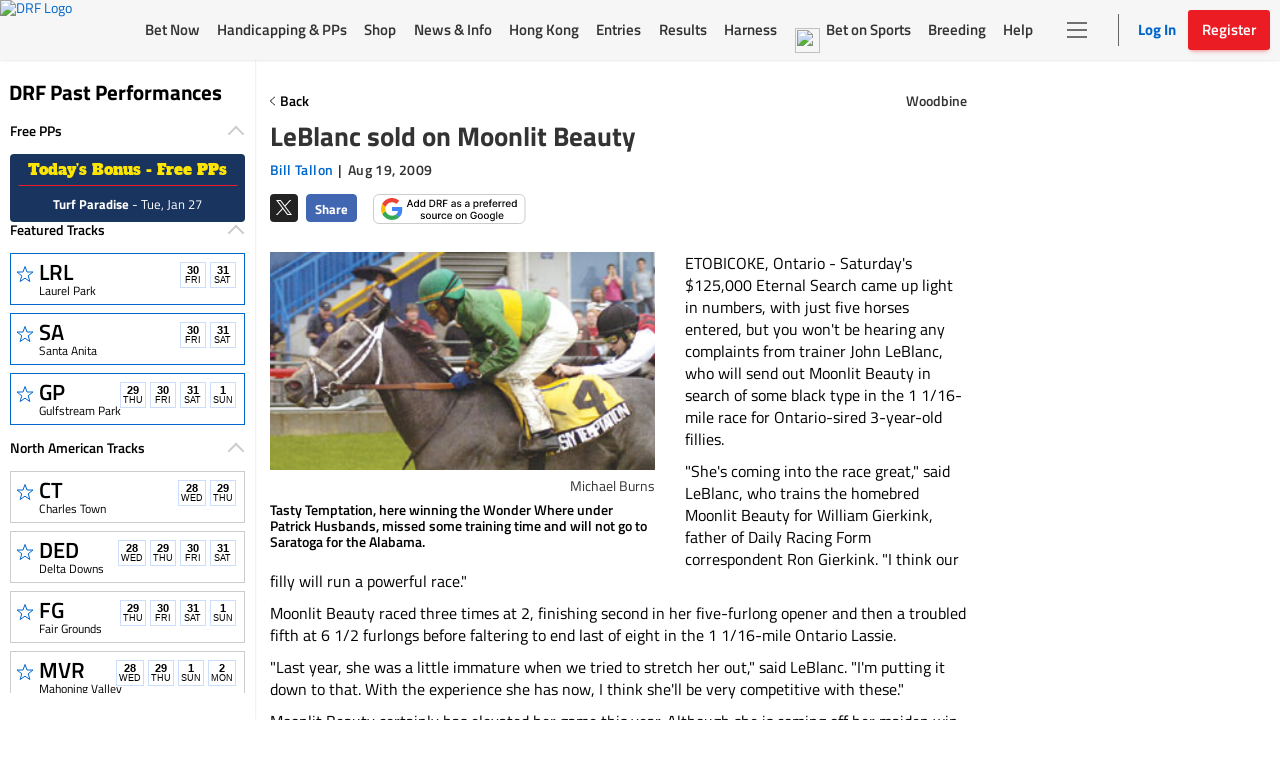

--- FILE ---
content_type: text/html; charset=utf-8
request_url: https://www.google.com/recaptcha/enterprise/anchor?ar=1&k=6LfEY0spAAAAADUWusoM5T43w0rH2timrbYw_El7&co=aHR0cHM6Ly93d3cuZHJmLmNvbTo0NDM.&hl=en&v=N67nZn4AqZkNcbeMu4prBgzg&size=invisible&anchor-ms=20000&execute-ms=30000&cb=sddhj9brn650
body_size: 48527
content:
<!DOCTYPE HTML><html dir="ltr" lang="en"><head><meta http-equiv="Content-Type" content="text/html; charset=UTF-8">
<meta http-equiv="X-UA-Compatible" content="IE=edge">
<title>reCAPTCHA</title>
<style type="text/css">
/* cyrillic-ext */
@font-face {
  font-family: 'Roboto';
  font-style: normal;
  font-weight: 400;
  font-stretch: 100%;
  src: url(//fonts.gstatic.com/s/roboto/v48/KFO7CnqEu92Fr1ME7kSn66aGLdTylUAMa3GUBHMdazTgWw.woff2) format('woff2');
  unicode-range: U+0460-052F, U+1C80-1C8A, U+20B4, U+2DE0-2DFF, U+A640-A69F, U+FE2E-FE2F;
}
/* cyrillic */
@font-face {
  font-family: 'Roboto';
  font-style: normal;
  font-weight: 400;
  font-stretch: 100%;
  src: url(//fonts.gstatic.com/s/roboto/v48/KFO7CnqEu92Fr1ME7kSn66aGLdTylUAMa3iUBHMdazTgWw.woff2) format('woff2');
  unicode-range: U+0301, U+0400-045F, U+0490-0491, U+04B0-04B1, U+2116;
}
/* greek-ext */
@font-face {
  font-family: 'Roboto';
  font-style: normal;
  font-weight: 400;
  font-stretch: 100%;
  src: url(//fonts.gstatic.com/s/roboto/v48/KFO7CnqEu92Fr1ME7kSn66aGLdTylUAMa3CUBHMdazTgWw.woff2) format('woff2');
  unicode-range: U+1F00-1FFF;
}
/* greek */
@font-face {
  font-family: 'Roboto';
  font-style: normal;
  font-weight: 400;
  font-stretch: 100%;
  src: url(//fonts.gstatic.com/s/roboto/v48/KFO7CnqEu92Fr1ME7kSn66aGLdTylUAMa3-UBHMdazTgWw.woff2) format('woff2');
  unicode-range: U+0370-0377, U+037A-037F, U+0384-038A, U+038C, U+038E-03A1, U+03A3-03FF;
}
/* math */
@font-face {
  font-family: 'Roboto';
  font-style: normal;
  font-weight: 400;
  font-stretch: 100%;
  src: url(//fonts.gstatic.com/s/roboto/v48/KFO7CnqEu92Fr1ME7kSn66aGLdTylUAMawCUBHMdazTgWw.woff2) format('woff2');
  unicode-range: U+0302-0303, U+0305, U+0307-0308, U+0310, U+0312, U+0315, U+031A, U+0326-0327, U+032C, U+032F-0330, U+0332-0333, U+0338, U+033A, U+0346, U+034D, U+0391-03A1, U+03A3-03A9, U+03B1-03C9, U+03D1, U+03D5-03D6, U+03F0-03F1, U+03F4-03F5, U+2016-2017, U+2034-2038, U+203C, U+2040, U+2043, U+2047, U+2050, U+2057, U+205F, U+2070-2071, U+2074-208E, U+2090-209C, U+20D0-20DC, U+20E1, U+20E5-20EF, U+2100-2112, U+2114-2115, U+2117-2121, U+2123-214F, U+2190, U+2192, U+2194-21AE, U+21B0-21E5, U+21F1-21F2, U+21F4-2211, U+2213-2214, U+2216-22FF, U+2308-230B, U+2310, U+2319, U+231C-2321, U+2336-237A, U+237C, U+2395, U+239B-23B7, U+23D0, U+23DC-23E1, U+2474-2475, U+25AF, U+25B3, U+25B7, U+25BD, U+25C1, U+25CA, U+25CC, U+25FB, U+266D-266F, U+27C0-27FF, U+2900-2AFF, U+2B0E-2B11, U+2B30-2B4C, U+2BFE, U+3030, U+FF5B, U+FF5D, U+1D400-1D7FF, U+1EE00-1EEFF;
}
/* symbols */
@font-face {
  font-family: 'Roboto';
  font-style: normal;
  font-weight: 400;
  font-stretch: 100%;
  src: url(//fonts.gstatic.com/s/roboto/v48/KFO7CnqEu92Fr1ME7kSn66aGLdTylUAMaxKUBHMdazTgWw.woff2) format('woff2');
  unicode-range: U+0001-000C, U+000E-001F, U+007F-009F, U+20DD-20E0, U+20E2-20E4, U+2150-218F, U+2190, U+2192, U+2194-2199, U+21AF, U+21E6-21F0, U+21F3, U+2218-2219, U+2299, U+22C4-22C6, U+2300-243F, U+2440-244A, U+2460-24FF, U+25A0-27BF, U+2800-28FF, U+2921-2922, U+2981, U+29BF, U+29EB, U+2B00-2BFF, U+4DC0-4DFF, U+FFF9-FFFB, U+10140-1018E, U+10190-1019C, U+101A0, U+101D0-101FD, U+102E0-102FB, U+10E60-10E7E, U+1D2C0-1D2D3, U+1D2E0-1D37F, U+1F000-1F0FF, U+1F100-1F1AD, U+1F1E6-1F1FF, U+1F30D-1F30F, U+1F315, U+1F31C, U+1F31E, U+1F320-1F32C, U+1F336, U+1F378, U+1F37D, U+1F382, U+1F393-1F39F, U+1F3A7-1F3A8, U+1F3AC-1F3AF, U+1F3C2, U+1F3C4-1F3C6, U+1F3CA-1F3CE, U+1F3D4-1F3E0, U+1F3ED, U+1F3F1-1F3F3, U+1F3F5-1F3F7, U+1F408, U+1F415, U+1F41F, U+1F426, U+1F43F, U+1F441-1F442, U+1F444, U+1F446-1F449, U+1F44C-1F44E, U+1F453, U+1F46A, U+1F47D, U+1F4A3, U+1F4B0, U+1F4B3, U+1F4B9, U+1F4BB, U+1F4BF, U+1F4C8-1F4CB, U+1F4D6, U+1F4DA, U+1F4DF, U+1F4E3-1F4E6, U+1F4EA-1F4ED, U+1F4F7, U+1F4F9-1F4FB, U+1F4FD-1F4FE, U+1F503, U+1F507-1F50B, U+1F50D, U+1F512-1F513, U+1F53E-1F54A, U+1F54F-1F5FA, U+1F610, U+1F650-1F67F, U+1F687, U+1F68D, U+1F691, U+1F694, U+1F698, U+1F6AD, U+1F6B2, U+1F6B9-1F6BA, U+1F6BC, U+1F6C6-1F6CF, U+1F6D3-1F6D7, U+1F6E0-1F6EA, U+1F6F0-1F6F3, U+1F6F7-1F6FC, U+1F700-1F7FF, U+1F800-1F80B, U+1F810-1F847, U+1F850-1F859, U+1F860-1F887, U+1F890-1F8AD, U+1F8B0-1F8BB, U+1F8C0-1F8C1, U+1F900-1F90B, U+1F93B, U+1F946, U+1F984, U+1F996, U+1F9E9, U+1FA00-1FA6F, U+1FA70-1FA7C, U+1FA80-1FA89, U+1FA8F-1FAC6, U+1FACE-1FADC, U+1FADF-1FAE9, U+1FAF0-1FAF8, U+1FB00-1FBFF;
}
/* vietnamese */
@font-face {
  font-family: 'Roboto';
  font-style: normal;
  font-weight: 400;
  font-stretch: 100%;
  src: url(//fonts.gstatic.com/s/roboto/v48/KFO7CnqEu92Fr1ME7kSn66aGLdTylUAMa3OUBHMdazTgWw.woff2) format('woff2');
  unicode-range: U+0102-0103, U+0110-0111, U+0128-0129, U+0168-0169, U+01A0-01A1, U+01AF-01B0, U+0300-0301, U+0303-0304, U+0308-0309, U+0323, U+0329, U+1EA0-1EF9, U+20AB;
}
/* latin-ext */
@font-face {
  font-family: 'Roboto';
  font-style: normal;
  font-weight: 400;
  font-stretch: 100%;
  src: url(//fonts.gstatic.com/s/roboto/v48/KFO7CnqEu92Fr1ME7kSn66aGLdTylUAMa3KUBHMdazTgWw.woff2) format('woff2');
  unicode-range: U+0100-02BA, U+02BD-02C5, U+02C7-02CC, U+02CE-02D7, U+02DD-02FF, U+0304, U+0308, U+0329, U+1D00-1DBF, U+1E00-1E9F, U+1EF2-1EFF, U+2020, U+20A0-20AB, U+20AD-20C0, U+2113, U+2C60-2C7F, U+A720-A7FF;
}
/* latin */
@font-face {
  font-family: 'Roboto';
  font-style: normal;
  font-weight: 400;
  font-stretch: 100%;
  src: url(//fonts.gstatic.com/s/roboto/v48/KFO7CnqEu92Fr1ME7kSn66aGLdTylUAMa3yUBHMdazQ.woff2) format('woff2');
  unicode-range: U+0000-00FF, U+0131, U+0152-0153, U+02BB-02BC, U+02C6, U+02DA, U+02DC, U+0304, U+0308, U+0329, U+2000-206F, U+20AC, U+2122, U+2191, U+2193, U+2212, U+2215, U+FEFF, U+FFFD;
}
/* cyrillic-ext */
@font-face {
  font-family: 'Roboto';
  font-style: normal;
  font-weight: 500;
  font-stretch: 100%;
  src: url(//fonts.gstatic.com/s/roboto/v48/KFO7CnqEu92Fr1ME7kSn66aGLdTylUAMa3GUBHMdazTgWw.woff2) format('woff2');
  unicode-range: U+0460-052F, U+1C80-1C8A, U+20B4, U+2DE0-2DFF, U+A640-A69F, U+FE2E-FE2F;
}
/* cyrillic */
@font-face {
  font-family: 'Roboto';
  font-style: normal;
  font-weight: 500;
  font-stretch: 100%;
  src: url(//fonts.gstatic.com/s/roboto/v48/KFO7CnqEu92Fr1ME7kSn66aGLdTylUAMa3iUBHMdazTgWw.woff2) format('woff2');
  unicode-range: U+0301, U+0400-045F, U+0490-0491, U+04B0-04B1, U+2116;
}
/* greek-ext */
@font-face {
  font-family: 'Roboto';
  font-style: normal;
  font-weight: 500;
  font-stretch: 100%;
  src: url(//fonts.gstatic.com/s/roboto/v48/KFO7CnqEu92Fr1ME7kSn66aGLdTylUAMa3CUBHMdazTgWw.woff2) format('woff2');
  unicode-range: U+1F00-1FFF;
}
/* greek */
@font-face {
  font-family: 'Roboto';
  font-style: normal;
  font-weight: 500;
  font-stretch: 100%;
  src: url(//fonts.gstatic.com/s/roboto/v48/KFO7CnqEu92Fr1ME7kSn66aGLdTylUAMa3-UBHMdazTgWw.woff2) format('woff2');
  unicode-range: U+0370-0377, U+037A-037F, U+0384-038A, U+038C, U+038E-03A1, U+03A3-03FF;
}
/* math */
@font-face {
  font-family: 'Roboto';
  font-style: normal;
  font-weight: 500;
  font-stretch: 100%;
  src: url(//fonts.gstatic.com/s/roboto/v48/KFO7CnqEu92Fr1ME7kSn66aGLdTylUAMawCUBHMdazTgWw.woff2) format('woff2');
  unicode-range: U+0302-0303, U+0305, U+0307-0308, U+0310, U+0312, U+0315, U+031A, U+0326-0327, U+032C, U+032F-0330, U+0332-0333, U+0338, U+033A, U+0346, U+034D, U+0391-03A1, U+03A3-03A9, U+03B1-03C9, U+03D1, U+03D5-03D6, U+03F0-03F1, U+03F4-03F5, U+2016-2017, U+2034-2038, U+203C, U+2040, U+2043, U+2047, U+2050, U+2057, U+205F, U+2070-2071, U+2074-208E, U+2090-209C, U+20D0-20DC, U+20E1, U+20E5-20EF, U+2100-2112, U+2114-2115, U+2117-2121, U+2123-214F, U+2190, U+2192, U+2194-21AE, U+21B0-21E5, U+21F1-21F2, U+21F4-2211, U+2213-2214, U+2216-22FF, U+2308-230B, U+2310, U+2319, U+231C-2321, U+2336-237A, U+237C, U+2395, U+239B-23B7, U+23D0, U+23DC-23E1, U+2474-2475, U+25AF, U+25B3, U+25B7, U+25BD, U+25C1, U+25CA, U+25CC, U+25FB, U+266D-266F, U+27C0-27FF, U+2900-2AFF, U+2B0E-2B11, U+2B30-2B4C, U+2BFE, U+3030, U+FF5B, U+FF5D, U+1D400-1D7FF, U+1EE00-1EEFF;
}
/* symbols */
@font-face {
  font-family: 'Roboto';
  font-style: normal;
  font-weight: 500;
  font-stretch: 100%;
  src: url(//fonts.gstatic.com/s/roboto/v48/KFO7CnqEu92Fr1ME7kSn66aGLdTylUAMaxKUBHMdazTgWw.woff2) format('woff2');
  unicode-range: U+0001-000C, U+000E-001F, U+007F-009F, U+20DD-20E0, U+20E2-20E4, U+2150-218F, U+2190, U+2192, U+2194-2199, U+21AF, U+21E6-21F0, U+21F3, U+2218-2219, U+2299, U+22C4-22C6, U+2300-243F, U+2440-244A, U+2460-24FF, U+25A0-27BF, U+2800-28FF, U+2921-2922, U+2981, U+29BF, U+29EB, U+2B00-2BFF, U+4DC0-4DFF, U+FFF9-FFFB, U+10140-1018E, U+10190-1019C, U+101A0, U+101D0-101FD, U+102E0-102FB, U+10E60-10E7E, U+1D2C0-1D2D3, U+1D2E0-1D37F, U+1F000-1F0FF, U+1F100-1F1AD, U+1F1E6-1F1FF, U+1F30D-1F30F, U+1F315, U+1F31C, U+1F31E, U+1F320-1F32C, U+1F336, U+1F378, U+1F37D, U+1F382, U+1F393-1F39F, U+1F3A7-1F3A8, U+1F3AC-1F3AF, U+1F3C2, U+1F3C4-1F3C6, U+1F3CA-1F3CE, U+1F3D4-1F3E0, U+1F3ED, U+1F3F1-1F3F3, U+1F3F5-1F3F7, U+1F408, U+1F415, U+1F41F, U+1F426, U+1F43F, U+1F441-1F442, U+1F444, U+1F446-1F449, U+1F44C-1F44E, U+1F453, U+1F46A, U+1F47D, U+1F4A3, U+1F4B0, U+1F4B3, U+1F4B9, U+1F4BB, U+1F4BF, U+1F4C8-1F4CB, U+1F4D6, U+1F4DA, U+1F4DF, U+1F4E3-1F4E6, U+1F4EA-1F4ED, U+1F4F7, U+1F4F9-1F4FB, U+1F4FD-1F4FE, U+1F503, U+1F507-1F50B, U+1F50D, U+1F512-1F513, U+1F53E-1F54A, U+1F54F-1F5FA, U+1F610, U+1F650-1F67F, U+1F687, U+1F68D, U+1F691, U+1F694, U+1F698, U+1F6AD, U+1F6B2, U+1F6B9-1F6BA, U+1F6BC, U+1F6C6-1F6CF, U+1F6D3-1F6D7, U+1F6E0-1F6EA, U+1F6F0-1F6F3, U+1F6F7-1F6FC, U+1F700-1F7FF, U+1F800-1F80B, U+1F810-1F847, U+1F850-1F859, U+1F860-1F887, U+1F890-1F8AD, U+1F8B0-1F8BB, U+1F8C0-1F8C1, U+1F900-1F90B, U+1F93B, U+1F946, U+1F984, U+1F996, U+1F9E9, U+1FA00-1FA6F, U+1FA70-1FA7C, U+1FA80-1FA89, U+1FA8F-1FAC6, U+1FACE-1FADC, U+1FADF-1FAE9, U+1FAF0-1FAF8, U+1FB00-1FBFF;
}
/* vietnamese */
@font-face {
  font-family: 'Roboto';
  font-style: normal;
  font-weight: 500;
  font-stretch: 100%;
  src: url(//fonts.gstatic.com/s/roboto/v48/KFO7CnqEu92Fr1ME7kSn66aGLdTylUAMa3OUBHMdazTgWw.woff2) format('woff2');
  unicode-range: U+0102-0103, U+0110-0111, U+0128-0129, U+0168-0169, U+01A0-01A1, U+01AF-01B0, U+0300-0301, U+0303-0304, U+0308-0309, U+0323, U+0329, U+1EA0-1EF9, U+20AB;
}
/* latin-ext */
@font-face {
  font-family: 'Roboto';
  font-style: normal;
  font-weight: 500;
  font-stretch: 100%;
  src: url(//fonts.gstatic.com/s/roboto/v48/KFO7CnqEu92Fr1ME7kSn66aGLdTylUAMa3KUBHMdazTgWw.woff2) format('woff2');
  unicode-range: U+0100-02BA, U+02BD-02C5, U+02C7-02CC, U+02CE-02D7, U+02DD-02FF, U+0304, U+0308, U+0329, U+1D00-1DBF, U+1E00-1E9F, U+1EF2-1EFF, U+2020, U+20A0-20AB, U+20AD-20C0, U+2113, U+2C60-2C7F, U+A720-A7FF;
}
/* latin */
@font-face {
  font-family: 'Roboto';
  font-style: normal;
  font-weight: 500;
  font-stretch: 100%;
  src: url(//fonts.gstatic.com/s/roboto/v48/KFO7CnqEu92Fr1ME7kSn66aGLdTylUAMa3yUBHMdazQ.woff2) format('woff2');
  unicode-range: U+0000-00FF, U+0131, U+0152-0153, U+02BB-02BC, U+02C6, U+02DA, U+02DC, U+0304, U+0308, U+0329, U+2000-206F, U+20AC, U+2122, U+2191, U+2193, U+2212, U+2215, U+FEFF, U+FFFD;
}
/* cyrillic-ext */
@font-face {
  font-family: 'Roboto';
  font-style: normal;
  font-weight: 900;
  font-stretch: 100%;
  src: url(//fonts.gstatic.com/s/roboto/v48/KFO7CnqEu92Fr1ME7kSn66aGLdTylUAMa3GUBHMdazTgWw.woff2) format('woff2');
  unicode-range: U+0460-052F, U+1C80-1C8A, U+20B4, U+2DE0-2DFF, U+A640-A69F, U+FE2E-FE2F;
}
/* cyrillic */
@font-face {
  font-family: 'Roboto';
  font-style: normal;
  font-weight: 900;
  font-stretch: 100%;
  src: url(//fonts.gstatic.com/s/roboto/v48/KFO7CnqEu92Fr1ME7kSn66aGLdTylUAMa3iUBHMdazTgWw.woff2) format('woff2');
  unicode-range: U+0301, U+0400-045F, U+0490-0491, U+04B0-04B1, U+2116;
}
/* greek-ext */
@font-face {
  font-family: 'Roboto';
  font-style: normal;
  font-weight: 900;
  font-stretch: 100%;
  src: url(//fonts.gstatic.com/s/roboto/v48/KFO7CnqEu92Fr1ME7kSn66aGLdTylUAMa3CUBHMdazTgWw.woff2) format('woff2');
  unicode-range: U+1F00-1FFF;
}
/* greek */
@font-face {
  font-family: 'Roboto';
  font-style: normal;
  font-weight: 900;
  font-stretch: 100%;
  src: url(//fonts.gstatic.com/s/roboto/v48/KFO7CnqEu92Fr1ME7kSn66aGLdTylUAMa3-UBHMdazTgWw.woff2) format('woff2');
  unicode-range: U+0370-0377, U+037A-037F, U+0384-038A, U+038C, U+038E-03A1, U+03A3-03FF;
}
/* math */
@font-face {
  font-family: 'Roboto';
  font-style: normal;
  font-weight: 900;
  font-stretch: 100%;
  src: url(//fonts.gstatic.com/s/roboto/v48/KFO7CnqEu92Fr1ME7kSn66aGLdTylUAMawCUBHMdazTgWw.woff2) format('woff2');
  unicode-range: U+0302-0303, U+0305, U+0307-0308, U+0310, U+0312, U+0315, U+031A, U+0326-0327, U+032C, U+032F-0330, U+0332-0333, U+0338, U+033A, U+0346, U+034D, U+0391-03A1, U+03A3-03A9, U+03B1-03C9, U+03D1, U+03D5-03D6, U+03F0-03F1, U+03F4-03F5, U+2016-2017, U+2034-2038, U+203C, U+2040, U+2043, U+2047, U+2050, U+2057, U+205F, U+2070-2071, U+2074-208E, U+2090-209C, U+20D0-20DC, U+20E1, U+20E5-20EF, U+2100-2112, U+2114-2115, U+2117-2121, U+2123-214F, U+2190, U+2192, U+2194-21AE, U+21B0-21E5, U+21F1-21F2, U+21F4-2211, U+2213-2214, U+2216-22FF, U+2308-230B, U+2310, U+2319, U+231C-2321, U+2336-237A, U+237C, U+2395, U+239B-23B7, U+23D0, U+23DC-23E1, U+2474-2475, U+25AF, U+25B3, U+25B7, U+25BD, U+25C1, U+25CA, U+25CC, U+25FB, U+266D-266F, U+27C0-27FF, U+2900-2AFF, U+2B0E-2B11, U+2B30-2B4C, U+2BFE, U+3030, U+FF5B, U+FF5D, U+1D400-1D7FF, U+1EE00-1EEFF;
}
/* symbols */
@font-face {
  font-family: 'Roboto';
  font-style: normal;
  font-weight: 900;
  font-stretch: 100%;
  src: url(//fonts.gstatic.com/s/roboto/v48/KFO7CnqEu92Fr1ME7kSn66aGLdTylUAMaxKUBHMdazTgWw.woff2) format('woff2');
  unicode-range: U+0001-000C, U+000E-001F, U+007F-009F, U+20DD-20E0, U+20E2-20E4, U+2150-218F, U+2190, U+2192, U+2194-2199, U+21AF, U+21E6-21F0, U+21F3, U+2218-2219, U+2299, U+22C4-22C6, U+2300-243F, U+2440-244A, U+2460-24FF, U+25A0-27BF, U+2800-28FF, U+2921-2922, U+2981, U+29BF, U+29EB, U+2B00-2BFF, U+4DC0-4DFF, U+FFF9-FFFB, U+10140-1018E, U+10190-1019C, U+101A0, U+101D0-101FD, U+102E0-102FB, U+10E60-10E7E, U+1D2C0-1D2D3, U+1D2E0-1D37F, U+1F000-1F0FF, U+1F100-1F1AD, U+1F1E6-1F1FF, U+1F30D-1F30F, U+1F315, U+1F31C, U+1F31E, U+1F320-1F32C, U+1F336, U+1F378, U+1F37D, U+1F382, U+1F393-1F39F, U+1F3A7-1F3A8, U+1F3AC-1F3AF, U+1F3C2, U+1F3C4-1F3C6, U+1F3CA-1F3CE, U+1F3D4-1F3E0, U+1F3ED, U+1F3F1-1F3F3, U+1F3F5-1F3F7, U+1F408, U+1F415, U+1F41F, U+1F426, U+1F43F, U+1F441-1F442, U+1F444, U+1F446-1F449, U+1F44C-1F44E, U+1F453, U+1F46A, U+1F47D, U+1F4A3, U+1F4B0, U+1F4B3, U+1F4B9, U+1F4BB, U+1F4BF, U+1F4C8-1F4CB, U+1F4D6, U+1F4DA, U+1F4DF, U+1F4E3-1F4E6, U+1F4EA-1F4ED, U+1F4F7, U+1F4F9-1F4FB, U+1F4FD-1F4FE, U+1F503, U+1F507-1F50B, U+1F50D, U+1F512-1F513, U+1F53E-1F54A, U+1F54F-1F5FA, U+1F610, U+1F650-1F67F, U+1F687, U+1F68D, U+1F691, U+1F694, U+1F698, U+1F6AD, U+1F6B2, U+1F6B9-1F6BA, U+1F6BC, U+1F6C6-1F6CF, U+1F6D3-1F6D7, U+1F6E0-1F6EA, U+1F6F0-1F6F3, U+1F6F7-1F6FC, U+1F700-1F7FF, U+1F800-1F80B, U+1F810-1F847, U+1F850-1F859, U+1F860-1F887, U+1F890-1F8AD, U+1F8B0-1F8BB, U+1F8C0-1F8C1, U+1F900-1F90B, U+1F93B, U+1F946, U+1F984, U+1F996, U+1F9E9, U+1FA00-1FA6F, U+1FA70-1FA7C, U+1FA80-1FA89, U+1FA8F-1FAC6, U+1FACE-1FADC, U+1FADF-1FAE9, U+1FAF0-1FAF8, U+1FB00-1FBFF;
}
/* vietnamese */
@font-face {
  font-family: 'Roboto';
  font-style: normal;
  font-weight: 900;
  font-stretch: 100%;
  src: url(//fonts.gstatic.com/s/roboto/v48/KFO7CnqEu92Fr1ME7kSn66aGLdTylUAMa3OUBHMdazTgWw.woff2) format('woff2');
  unicode-range: U+0102-0103, U+0110-0111, U+0128-0129, U+0168-0169, U+01A0-01A1, U+01AF-01B0, U+0300-0301, U+0303-0304, U+0308-0309, U+0323, U+0329, U+1EA0-1EF9, U+20AB;
}
/* latin-ext */
@font-face {
  font-family: 'Roboto';
  font-style: normal;
  font-weight: 900;
  font-stretch: 100%;
  src: url(//fonts.gstatic.com/s/roboto/v48/KFO7CnqEu92Fr1ME7kSn66aGLdTylUAMa3KUBHMdazTgWw.woff2) format('woff2');
  unicode-range: U+0100-02BA, U+02BD-02C5, U+02C7-02CC, U+02CE-02D7, U+02DD-02FF, U+0304, U+0308, U+0329, U+1D00-1DBF, U+1E00-1E9F, U+1EF2-1EFF, U+2020, U+20A0-20AB, U+20AD-20C0, U+2113, U+2C60-2C7F, U+A720-A7FF;
}
/* latin */
@font-face {
  font-family: 'Roboto';
  font-style: normal;
  font-weight: 900;
  font-stretch: 100%;
  src: url(//fonts.gstatic.com/s/roboto/v48/KFO7CnqEu92Fr1ME7kSn66aGLdTylUAMa3yUBHMdazQ.woff2) format('woff2');
  unicode-range: U+0000-00FF, U+0131, U+0152-0153, U+02BB-02BC, U+02C6, U+02DA, U+02DC, U+0304, U+0308, U+0329, U+2000-206F, U+20AC, U+2122, U+2191, U+2193, U+2212, U+2215, U+FEFF, U+FFFD;
}

</style>
<link rel="stylesheet" type="text/css" href="https://www.gstatic.com/recaptcha/releases/N67nZn4AqZkNcbeMu4prBgzg/styles__ltr.css">
<script nonce="F9nbvDYdgpKvRezpzZuigg" type="text/javascript">window['__recaptcha_api'] = 'https://www.google.com/recaptcha/enterprise/';</script>
<script type="text/javascript" src="https://www.gstatic.com/recaptcha/releases/N67nZn4AqZkNcbeMu4prBgzg/recaptcha__en.js" nonce="F9nbvDYdgpKvRezpzZuigg">
      
    </script></head>
<body><div id="rc-anchor-alert" class="rc-anchor-alert"></div>
<input type="hidden" id="recaptcha-token" value="[base64]">
<script type="text/javascript" nonce="F9nbvDYdgpKvRezpzZuigg">
      recaptcha.anchor.Main.init("[\x22ainput\x22,[\x22bgdata\x22,\x22\x22,\[base64]/[base64]/[base64]/[base64]/[base64]/[base64]/KGcoTywyNTMsTy5PKSxVRyhPLEMpKTpnKE8sMjUzLEMpLE8pKSxsKSksTykpfSxieT1mdW5jdGlvbihDLE8sdSxsKXtmb3IobD0odT1SKEMpLDApO08+MDtPLS0pbD1sPDw4fFooQyk7ZyhDLHUsbCl9LFVHPWZ1bmN0aW9uKEMsTyl7Qy5pLmxlbmd0aD4xMDQ/[base64]/[base64]/[base64]/[base64]/[base64]/[base64]/[base64]\\u003d\x22,\[base64]\\u003d\x22,\[base64]/DicKZwo1sS8OlwodTwrnCinXCvD/DncKfJBjCoArCt8OzMELDk8OUw6nCqmF+PsO4Wx/DlsKCdMOTZMK8w54ewoF+wqzCq8KhworCrcKuwposwrTCvcOpwr/[base64]/CtsKqwr5ywqbCuUnDpcKYcMO2w5VfwqjCmyXCsVpbSirCgsKHw5ReUE/[base64]/Dl8Oow4bDl2IEw7XDu8KQwqPDnGzCssKIw7PDnMOZU8KCIwMsGsObSHFhLlIcw7phw4zDih3Cg3LDusOvCwrDgxTCjsOKBcKzwozCtsOKw5USw6fDllbCtGwPcnkRw7PDoADDhMOYw73CrsKGRsOgw6ceBBZSwpUSMxxxJgN6IMOYOBXDkcK5RiIpwqYow7/CmMK7QsK6QRbCqjdjw4UzIkjCoHAlUMO/[base64]/TFZMFMOmHCbCksOSeMKcTMKTJ07CniHCoMKhPW0/[base64]/[base64]/wovDjsK3wpvCh1nDqjIsOgHChgBRw5DDsMOPBk8gMidRw7zCmsOsw7EVc8OabcOmKGAywrLDgcO5wq7CqsKMRx7Ch8Kuw69Vw7fCgQgYNcK2w55OPB/DnsOIHcOTLX/CvUk/Wk0bb8Owc8KlwokiM8O8wrzCsy57w6jCjsOVw5rDnMKowoLCmcKgRMKid8Oiw4h8e8Krw61vMcOXw7/Cm8KAXsOswrQYDsKUwptNwovCosK2J8OwXkfDiQsFcMK8w643wphZw5pzw4ZKwoTCryB9WMKBOcOvwqwzwq/DnMOZJsKTbQ3DgcKdw77CicKBwpkQEsKaw7TDqRooC8KjwpsCakZhXcOhw4BiOx5MwpcOwqFBwqjDisKSw6FCw4RWw5bClwRWT8K1w6fCssK6w53DjDrCnMKuNVIaw5g4P8KVw69TC2zCkEjCmAwDwr/DtC3DvVbClsKTTMOLwqZVwofCpWzClEzDjsKJIi/DhsOva8KYw4PDnWBjPlLCncO0eXjCjTJ5w6vDn8K6VyfDu8KDwp04wooAO8KhOsKNJFfDgn7DkyIqw71DMn/CnsK/w6nCs8OVw73CvMOhw4kAwpZGwq3DpcKsw4DCm8OZwqcEw6PCmBvCn2Baw73DlMKhwq/[base64]/CosOeJz9uV8OVPQ7Do1nCjQ9IIRU/[base64]/CrUrCsSPCkcOPw7DCoDLDqsKXwqHCi8OFIcOQecOEGVLCs2wDMMKdw4bCl8OxwoTDvMK/[base64]/wrfDvVVJw5/DlxNoworDljAawoVXBMK+w6gow4VXYMOvY27CoitaW8KqwoTCl8Osw5PClcOpwrRvTDDCp8OXwpzCtQ5if8O2w6tITcOiw4RhSsOdwpjDvDF5w59NwpDCii1lKMOKwq/Dh8O5NsOTwrLDr8KqbMOSwrPClzNxYW4eciLCocOTw4dcNsKrVDAJw7fDkzzCoBbDn3taYsKdw7tAVcO2w4siwrDDkMOYH1nDicKkV2vDqW/CvMONK8O+w4LCrXQ8wo7Cm8O3w5XChMKtwrTChEQYBcOVCm1fw6jCm8KSwqDDlsOoworDgMKJwoY2wp5IUcK0w6HCogITbnI/[base64]/Ct0LCpcKTw6XCusOEwpMIwrMxIz5xbm1Rw4PDtx/DvDTCri/CvsKNJQFSQXJDwosewqd2WMKFw4RUYH/CqcKdw6jCqMKQTcOWacKYw4XClsK+wr3DqwjCl8Odw7LDp8KtC0QdwrzChcO5wqnDvQBGw7/CgMK5w6DChDArw7gcLMKxSjzCusKyw5wsX8O9DlnDulFhJUcrYcKLw4NEAAzDkDfCtQ1GBXk+YB/DgMOQwqLCvkzCiCcMaAJxwoI9FnUQw7PCnMKPw7ocw7lgw6jDtsOgwqU6w6cbwqbDtTnCnxLCrcKEwqHDiz/CsFjCg8O+wrMAw5xPwod/bsOpwqLDoDUqdsKsw448RcOiNsK1XcKnbRYgGsKBMcOrX30kbHdpw45Ew6/DinoXMcK+CWwSwrp8FgDCowXDisOCwqEgwpjClcKxw4XDn1jDvF47w5h0eMORw6EWw6DDu8OBD8OUw4bCmyY8w50/[base64]/[base64]/CmDzCsWJfG8KzYE3Dmw8zw4lOw4AgwpDDglpOwppkw7vCmcOQw59Nw57Dm8KzKWp4K8OsKsO2CMKGw4bChFjCpnXCrH4uw6rCn3LDiF4KR8KLw6XCpMKqw67ChMOMwp/Cq8OFcsK8wqrDjgzDvzrDq8OPesKtN8KtEA9swqXDt2rDr8OxO8OpaMKDF3YuTsO+QMO3KhHDsllCQMKzwqjCrMO2wq7CpXYnw64ww6wEw7hBwrPCpxPDshwnw53DoS/CocOoISEaw4IBw743wpBRBsKUwq5qL8OqwrXDncK0eMK8LgxFw7PDicK5JhovCmnChsOowo/CuhrClhTCicKAYzDDicOiwqvCrkgyKsODw7ENEGo1fcONwqfDpyrCtXkZwoJ/dsKib2VWwrnDgsKMeiQgHi/[base64]/EhJmcT/Cu8O9IXQewrDCscKNEMKBCVzDjgfCtBI9bQzDgMKkcMKMdsOwwr7DkWTDkislw4DDlivCosKMwoA6TcO4w4hMwqUvwrTDrsOiw7HDhsKCOMKwOAsSKcKUIX9YUcK4w6bDtA/ClcOQwo/[base64]/FHtKw7PCvT1GfMOgw7DCu8KpXcOEwoTCk8KywoFjZmpJKMO+NMKGwosxNsOoBcKUOMOYw7TCqVTCgmrCusKZworCkMKTwrp3Y8Opwq7DslgAIAfCrg4Bw5A6wqUnwozCjH/CvcO/w7jDvl97wo7CocO7AS7ClMKJw7BFwrTCthdQw5ItwrxZw6xjw7PCnMOreMOEwokYwrd5E8KTK8O4RnbCpXjDoMKqesKlWsKqwrd9w5RpGcOLw4gjwph8wootDsKww43CvsOwe0wbwq86w7zCncOuOcKFwqLCiMKCwqUcw7/Dr8K7w6zDisOTFgsGwp1xw7tcPxFCw6pRJcOKOsOUwoV4wqQdwpjCmMK1wowgAMK/wrnCvMK1PlfDsMK9bjpOw55HH23DjsOrE8Ozw7HDs8K8w7rCtQQSw4XDoMK6wqA9wrvCuGfCqcKbwrbCjMKuw7QJEx/CllZeTMK8dsKufsKiLsOUc8Kow7xuLlbDiMKKYsKFWidVVsK0w5sbw77CqcOuwrE9wpPDmcK4w6vDim9eSHxgUzNFLRvDtcO1w6bCn8OcawRaIwXCqMK4I0x9w6BNSExlw6A7fRROM8Khw6/[base64]/Dp3dNwoFIZcKjwovCt8KHHsKfFh/[base64]/w7I6wonClcOIHcONw4DDksOJV8KVEcKfVMOjJxbDqRLDpjkSwqLCkj4FK2fCnsKVccOxw6NNwogyTsKlwpnDj8KwQznChzYmw5HDlRLCgX4qwqJgw6XCs319dRhpwoLDghpvwo/DuMKnw5wVw6FFw4/[base64]/w4bDm8KHAWTDkMKWUBRqelBvw5jCqB7DtFzDoXwlTMKgRzLCkEF4S8KDF8ONB8OHw6HDn8OAGl4cw4DCtMKSwowgcg0OV0nCqWF8w6bCkcOceCfCjSYcExfCpkrCm8KyFzpOD1fDmGx6w5IuwqbCiMKewqfDn37CvsKeVcOFwqfCpiQNw6zCsC/DggMgdArCoio0wrJFPMOZw6Bzw584wrh+woc0w7sVG8Kvw6Q8w6zDlQM+KQTCncK7f8OYIMKcwpMFOsKoRCfChAYtwpnCrW3DqE1iwrE3wrsKBSoBDADDoD/DhcOUPMOfVhfDr8K+w5UwMh5RwqXCo8KyWCPCkzFVw5zDrMKywqnCp8KKQcKwXURYegp/wrAowrokw6BzwobCiUjCo0vDpCY3w5rDgXM/w5heQXlxw5zCqBvDmMKcDzBeZWbDpW/Cq8KIOFXCucOVw4VPMTZawrJPf8K2T8KpwpUKwrUmbMOuMsKhwp97w67CqkXCssO9wqp1TMOsw4MPRjLCuHZTZcOrfMO7VcO7fcKTeUvDmSjDi1zDm2PDtTbDv8Oqw7JvwodXwo/CgcOZw6nCli9/w4sLCsKmwoPDl8K/w5fChBFlNsKOQMOpw5oXfiPDv8Orw5UhCcKKQ8K3O0XDkcKAw69mDVdIQC/DmyzDpsKvCx/DmUFQw67Dlz3DvCzDiMKrFEfDhH3CscOqFVNYwok2w5oRTMOQbAhMw4rDpGHDhcKXanPCtEXCkA50wo/Di3LCpcO1wq/CiRhvF8K9V8K2wqxxZMKXw5Ukf8KpwoXCtD93SyMdHBLDhShaw5cua1tNRz8Kwo4ywp/Dh0JKAcODNx7DoR/DjwLDpcKvNsKmw4VeWw4DwrsMQnY6TcO0RmwvwrfDtC58wpFyScKMNz4uDsO9wqrDp8OowqnDqsObQMOtwpYgY8KVw4LDtsOwwo3DnEcQXz/[base64]/DhcOfTR05ZMOTw4tgw7rDt1jDk8OuNMKoFTDCpnDDpsKKBMOfDGskw6UQUsOww40HE8OoWwxlwp3DjsOqwpxCw7U8Z2/DsQ8pwqXDh8KTwrXDucKYw7NgHj7DqsK/J2hUwpjDj8KDWAwYNsOmwqjCgxrCk8O0YGwawpnCp8KhMcOyFhPChMO3w6TDjsOjw7jDpm5dw7J5REpQw4RIDlY1Ak7DhMOlOFDDsEjCnHrDgcOEAlLCrcKhMT3CkXDCmyNfLMOQwo/Dq2/[base64]/DucOkwr84woJ4wobDg2zCucOBw6/CqhPDv8KywqLDl8KcMsOmflRXw6jCgBA/L8Kvwp/DlcKkw7XCosKYT8Kow5/DlsOgU8OlwrHDpMK2wrPDsGkYC1UYw57CsgHCi1svw7MOFDpbwqUrVcOZwpQNwrPDk8OYB8KcG2RsennDocO+LRt9esKBwqAsA8Ozw4XCk1oHdcKoG8KXw6fDvjTDicOHw7Y8KMOrw57DgQxTwpDCkMONwqZlDQkLfMOeSlPCoXo/w6UDw6bChXPCjw/[base64]/[base64]/DuwHCh8OjwrjCv3Z0UMOsHMOfBcKXwqxywp/CmT7DmMOgw7IoFsOyZcKDcsOOfsK4w4wBw7hOwphdacOOwpvDlMKZw7tYwofDu8Obw4MMwrEcw6Z6w7/DhUIVw6IUw6HCs8K0woPDqxjCk2nCmRDDtR3DusOlwpfDtsK0w4lbDRJnCEBuEW/CryvCu8O8w7bDtMKAWsKUw7NuFwTCvBYJZwjDrWhkcMOmLcKDKR7CklrDjVfCgivDikTCq8KVTSV5w6/Ct8KrKWLCq8KONsO+wphxwoLDucOnwr/Cj8OSw67DgcO2S8KUe13DmsOGUTI1w4LDmGLCqsKMC8O8woBFwojCk8Okw5MOwovCkkU5PsOJw5wqEXUxVnk/dX5iRsO5wpxrS1bCvnHCq1ZjPH3Di8KhwppJaCtOwp0CGWZRLlZlw4x/wo8owqkEwrjCmQ7Di0vCrirCpSHDtH1jCDgteWXCsAt9HMOGwpbDq2TCjcKqc8O1ZMOMw4fDrsKJaMKTw6ZGwpfDsS/CosKXcyYvNj8jwpo6Kysrw7cgwpNcBMK7M8OAwpI0ChPCvhDDr2zCmcOEw4pxIBVAwqzCscKbOsKkJMKvwpDCgMK5WkhuBAfCk17DmcKcbsOATsKvKVbChsKrVcO5dMK4E8K1w7/DpnjDqkIwNcOawq3DkUTDmCEWw7TCv8Ojw6/Dq8K8dwLDhMKPwqAowoHDqsO/w4HCq0nDmMOFw6/[base64]/CoMKgIsOIHsOcw5zCmcOgBipsJWrCusO9KcOHwrELP8KOJhPDuMO5WcKpLhfClVjCnsOBw7jCpUPCi8OqIcO5w6fCrxZGChfCnS0uwo3DnMKmfMKQR8KEQ8KDw4bDvybCq8O4wrjDrMOuOzY5w7/DmMORw7bCiQolG8KzwqvCjEpswoTCu8Kuw5vDi8OVw7LDrsOvGsOpwqHCrEHCt3nDuh9Qw48Xw5XDvnMkwpjDl8ORw77DpwhtPR5SO8OYS8KRcMOKeMKwVDtDwoxew5M8wpp4G1XDjE54PcKMd8K4w5M8wpnDl8KuaG/CiE45w70HwrPCsG5/woFJwo4db2fDkVNxPkB/w5jDhMOJJcKsLQrDlcOdwpxHw5/Dm8OANMKGwrF2w7AIM2oKwrFQDA/CsDXCpyPDi3zDtQjDgklqw5jCpTzDuMOXw43CvCTCiMOPbQRAwoBww4kDwq/[base64]/CoBZTG8KNw47Ck18hHcO3enbDhMKMw7PDqsKcEMOWYcKewobClBvDrBRjATjCu8KVIcKVwprDvGTDssK/w4dmw6nChE/CrFbCi8O/bcO5w5g2dMOXw5vDjMOXw4puwqbDuHPCtw5zeSY9DXFESMOjTVDDkw3Dk8OIwp/[base64]/w4fCglnCjWMPw4bDjHvCmy5XWFTCsF7DocO0w57DqnPCgsKywpLClUPDtcK6YsOuw7LDj8OPQBE9w5PCvMOhA3XDpE0rw5LDsT1ewqgOKnDDlDxPw58rO0PDlyzDoFDCjV5MPF0KKcOmw5IDDcKxFDDDicOowpPDo8OXXsO8I8Ktwr/DmxzDr8OpR1NTw4rDnyDDuMKVMsO2MMKTw6zCrsKlM8KOw4HCs8OhcsOFw4nCkcKTwqzCk8OdX2h8w5HDignDgcKWwp9RZ8KxwpB0JcO4XMO/QQ3DqcOcRcOJWMOJwrwodcKWwqXDl1N4wrJGUQFkJMKtVz7Cjk4vAsODQMK6w7PDmSrCum7DlWUSw7fCt3w+wonCmjokOCLCp8Oyw7sHwpBtMRXDkjFhworDqiQSGHrChcOVw73DgRREZsKew4JDw5/CmMK+wqrDusOIOcKnwoIaKcO0CsObaMOTLSkuwr/CuMKPCMKTQRhpCsO4Nw3DqcOEwo46fmXCkE7CuxjDoMK/[base64]/CsiobO8Kew5XDmmnDpcOxwpceMijCt2fCgMOZwpJJDV5Fw5cwV3/CnxHCsMOQCSUcwqrDqxc+SlAIb0o/RA/[base64]/DnMKRbFDCsk7CkcOjw4NQwr7CksKhAQLCu2JzQsOdZ8OoMCjCtgYGP8KpBkXCsG/Dmwkdwo9kRAvCsnJ2wqsVTCLCq2HDkcONEQzDgHnCoWXDm8O+bnBKHDdmwqZaw5NowrFCMC94w6bCrMOow4DDmDwwwow/wpPDh8Ohw6s3w73DksORYH0CwplXSiVSwq/DlS5lcMOPwpfCoUlHX0HCtn18w5/Ck1tAw7XCocOpWixiBgPDjT3CmwEWdm99w519wr8BHsOYw6vCvsKjWk02woRJAhvCmcObwrkDwq9lwp/CnHDCrcOrQRDCsgkoVMOjPg/Dqy8BQsKWw7lnCnQ7QMO1wqQRK8KSBcK+BXpgUWPCj8OHPsKeYF3DsMOQAzfDjl/CvQlZw4zDhHpQRMONwq3CvmYZGm4CwqzDscKpfTE3ZsKJHMK4wp3Cg1vDocK4EMOlw7YEw4HCk8KFwrrDt3DDqQPDpcO8w6XDvhXCkU/[base64]/Cgls2XXXDusKhwrBrGsOqw6/DpsK5X3LCkD7Dv8OFCcKlwpUFwpnDsMOewoDDh8K0VsOew7HDol4aXsOZwpLCnMOUEHzDnFU8LMOKOHV1w43DgsKQbH7DpFAjDcORwptfWnpVSg7DvMK6w49nHcOQP0XDrhPDncOPwp5FwqIhwonDhGLDqkxpwo/CusKuwqwXDMKVDcK6NADCk8KxNH4Wwr9uAlouT0DCpsKawqUhWgxUF8KiwqzCjk/Dj8KGw4hXw6xswqDDosKNBnkVWMOQJhbChQzDnMOSw4hTNHjDrMKCRHfDgMKJw5gOw41RwrpAQFHDr8ORHMK/csKQXClzwprDrFR5FEXCn089DcKoAElRw4vCn8OsLHXDl8ODCcOaw7fDq8O2N8OVw7QNwpvDmMKaC8Ouw5DCnMKeZMKZO0LCthnCmkQ2TcOgw4/DhcOqwrBjw4BacsKaw45BZy/DiiIdF8O3McOCZzUCwrlyBcK9AcK1w5HCgsOFwp8sSGDCqcOTwrrDn0vDjmzCqsOaTcKrw7/Dr2fDm0vDl0bCoHYGw6gfYMOow5zCj8Klw6MEwq3Co8K8Kysvw5VNXMOJR0phwoE4w5fDsHBeUnXDlATDm8K2wrlzRcOuw4Zpw6Ipw67DocKpLltYwrPCtUwRRcKJPsOmEsOVwpzDgX4BfMKewo7DosOsAG1Mw5/Cs8OywpFCS8Opw4fCtR00UHvDrzDDoMKaw4t3w5TCj8K9wqXDvTDDimnCgxfDssOnwqFpw7RMQ8OIwrRIcH4DcMKafGJqJsKwwpUSw7TCoijDsHbDkS/DisKrwo/[base64]/Dl2LDkEUrwpxywpvDlsO1JWprwrYwSsKWMBTDq05hecOlwq/[base64]/Cn8ORwrDDs8OiBsO8DnMNM3Jsw5LCnyIYw5rDg1/Cm1I3wqTCp8OIw7DDpAPDjMKeWhEJDcKOwrzDgkJKwozDu8OawovDqcKXFC3CrkJfDQNjcirDon7Cly3Dumc2w68/w6XDpsOvZHQiw6/Dr8KNw7cQc3zDr8KcUsOGZcOyO8K5wr13Iho1w4xow4LDmU3DksK6d8KHwrnDnMOPw7PCjF8gcUQpw6FgD8Krw7kXFi/DlhvCj8OPwoDDmsKmw5nCgMKaKETDt8KhwpfDgwHCpMKdHl7ChcOKwpPDkWrCtRgrwr09w5TCssKVBGQeJmXCvsKBw6fCt8KuDsOhV8Ohd8Orc8KrS8OYCD/DpT5+Y8K4w5nDu8KKwrjCuWEfKcKbwqfDn8OiX2AFwovDpcKZFUbDuVwGUgrCqicgdMOqQi/DnCAHflnCq8K1dDLCjkU/[base64]/DrBRtXSDDsUXCmMKIwrg1wobDgw3Dn8OOw7rCvMO9enl9wr7CqMKiWsOLw4DDsSnCqUvChcKrwojDusK/NkTDlnLCuFDDhcKmPsOpfEdlSlgUwo/ClQldw4PDqcOiZsOxw6jDmWVGw5p5XcK5w7kAGT9OB3HCvmrDix4xaMO7wrViZ8Klw5sdaSjCiV0yw4/DvMKrC8KGUsKMBsOswoTDm8Kaw6RAwpVzYsO0fU/DhENPw4zDjjTDiiMow4EhMsKrwoluwqnDhsOqwq5xajQswo/CjMOubV7CicKoBcKpw4Qjw4A6MsOdF8OVM8Kow74KOMOoIi7Cj30hV1Qmw7nDlGUGw7vDpMK9bcKrSsO9wrbDnMOBNXDDpsOZKVEMw7LCk8OCMsKFBlHDgMKWXjDCqsKuwoNiw4d/[base64]/ComXCry7DhlNPw7BmwqvDuMOrwrhww7YxJ8OmVC1iw4zDssOAw5nDujFAw4gBwp/CsMK9w48sWV/[base64]/DlRvCvn/[base64]/DkSgYPm3CoCDCl1nDqMKUHsKbw5TCu2PDqAzCo8OyYE9nWsOHPsOhbHg3EEIPwqnCvVp4w5TCvsKKwrAXw7rClsK9w7UXSg8dKcOowq3DjAlBMsKkRXYABBw+w7IuOMOJwo7DhRoGG2NwE8OKw7gOw4I+w53CmMKXw5xeScKfSMO/AzPDh8ONw5hxRcKZMiE8YsKADQnDjnkKw6s5YcOoIsO9wot3RTYWeMOKBgjDmD55Uw7CnFjCvTByS8Ogw7DCvMKZaX1swokgw6Vxw65bHRcWwrETw5TCmTjDmsO0ERcTVcOVEgAEwrZ4c18pIxw/[base64]/Dn8Ohw7c7w4U5w44uw5QjNg0gUHvDjcKCw4s1TGjDsMOWWMKsw47ChMO2TMKQYRvDnm3CqSE1woXCi8OXegvDjsOeTMKwwqsEw4nDvg84wrZKKE0XwqTDnD/CrMO9DsKFw63Dt8Oew4TCsxnDmcODZsOSwp5qwqDDjsOdwovCv8KWbsO/Rk1eEsK/cDnDgC7Dk8KdaMOowp/DnMOAESExw5zDtsKQwrVdw4rCiSXCiMOFwpLDsMKXw7jDrcO9wp0RGzUaOlrDqTYYw7kXw41DNEQDNBbDksKBw5jCun3CtcOWaw3CghPCsMKwNsKtBUnCp8O8I8KIwopbKnpdFMK4wrJyw6HCtTpsw7rCrcK/[base64]/W2fCtSXCowdFdcKjw6LDgsKLwq5DJMKJW8K4wpg0w7zCm0dEYcOTScKyYykKw5bDpVxLwo0LKMKfYcORHmnDmlYsNcOkwojCqTjCh8OgRsOyRW41JVoXw6sfCBzDs00Zw7PDpUXDjHl4FDfDgiDDiMOpw6ovw7/DusKcdsOORR8ZWcOpwr13aFvDscOuHMKmwo7DhyppYcOWw5ADYsKuwqYgXwlIwpp+w5TDr05HcsOqw5nDscOkC8KXw7Rhw5pLwqBkwqB/KSQRwoLCq8OsCQjCgxNbXcOyE8OBbsKnw7ZSJyTDgMOWw6jCr8O9w63CkSDDrz3Dly/[base64]/wpYiwrpuJldQLsOkAsOVb8K8H8Olwr9Ww5bCksOiMH/CgwNzwogTD8KQw4PDnFNtDjLDmTPDhx92w6TDk05zYMOtPSTCrHLCtSZ+eS3Co8OpwpFcV8Kbe8K7woBTwqMPwq0QOGFqwq3DjMOiwovCnW0YwpXDlWpRLg0geMO3wpfChTjCnGoswqHDijoJQQcdB8OlEXbCgMKYwr/Dq8KFfX/DpT9pNsKQwoAnBEXCtsKtwqAJJkhtbcO0w4TCgB7Dq8Oyw6YBQRnClGoIw65wwpxlB8OPABLDrnTDmsOMwpIfw4Z9NxzCpsKuSmLDkcOfw6HCtMKGRjF/L8KCwqrCmVoGLlMPwqQ8OkDDnlrCgyFYc8Okw4QCw73CvUXDjUDCtRnDiknCtAfDrcK8S8KwSyE4w6whGTpJw442w7whUcKQFiF+cUcZAzVNwpbCvnfDnSLCvMOaw6ENwo4Kw5TDnsKpw6lxesOOwqbDg8OkHSPCpkrCuMKww7oQwqQJw4YTBX/[base64]/aAQfI8KEHsKJwrkvN2bDgy/DncOBFngdNMKcIyd2wpgnw5/DvcOEw5PDjsKsBsKQKcONczTCmsKjE8Kqwq/CsMOmCMKowovCiXLCpHnDiS7CtzJzfMOvAMOrSWDDusKdPwEOw5rCvmPCsjgpw5jDksKSw6x7wqjDrMO5FMK0PcKcMcKGwosHPT7Ci1prRTjClMOScz8YD8K7wqs7wos3YcOBw4UYw6tvw6UQccOZZsO/wrlACAp8woAwwoTCs8O8PMOOVTDDqcORwoZXwqLCjsK/BcKKw4bDucOFw4MCw5rDu8KiAg/[base64]/[base64]/CrhZhXwotXsOCw7fCgcOQIcKtwrhlwr4YKAJ0wqHCk0MYw5TCkxpgwqTCsGluw7Jqw5/DiQ0ZwrcGw4fCvMKYLU/DsBxdScOoS8KPw4fCl8KRcwVaa8OdwqTCjAvDs8K4w6/DuMONc8K6OQk6fn8jw4jCvihEw4XDm8OVw5s/wqROwr/[base64]/CmcOHMjbClGFmwpITwqfCvcKnwqfCksKBdizCiFnCicK0w5TCpcKue8O/[base64]/ChcOrw5U6FsK/SMKFd2bDgTJMw5TDisKzw6Nmw6HCj8ONw4PDqFcAdsOywpfCvcKNw7lvc8O3W0jCqMOuGyPDjcKATMK4WkJTW34Dw6Y/WjoETMOje8KVw5PChsKww7ILYsKEScK8Mzx0K8KOw5nDmljDn33Cs3TCrX9hGcKEW8Opw59dw7Y4wrNqOBrCmsKuVzjDr8KrMMKCwpxVwrdjPsOTw5TDq8O4w5HDjB/Cl8Kkw7TCk8KOdH/CvH4cXsOtwr3Dm8OswpxeIT0TJDfCpiFhwq3CjHQgw4jCh8OCw5/[base64]/Cq8KGHMOdPwDDhMKCw4h7NcKdw4xKwrfDtm5Fw6TCumTDohjCn8OCw7fCjCpAKMOmw5kWWyXCjMK9MzQDwok+OMObCx99VcO2wql1R8KNwoXDqgzCtMO/wr93w6tGGMKDw5cEUi4zdxwCw5E4TVTDiyEUwovDtcKzaT8fQsK/[base64]/CmBvDgybDgC7CrMOJwpFMwro8w6XCoGrCicKXYsOZw70Sf3lOw5hIwrZYeQleOMKCwpl5wojDpTwcwpjCjkjCoHjCpEd0wo3CoMKaw7fClQw9woJUw7JpJ8OiwqLCg8OFwr/Cv8K/UWYGwqLCtMKxcjfDvMOmw48Iw4LDkMKaw457b0jDjMKECw/CosORwpF6ayVww7xXDsORw7XCv8OpK0MYwoUJYcOZwr18Bj1zw6tpcRDDlcKmZS/Di203U8O4wrfCpsOdw5zDpcO4w7p9w5fDgcKtwoFMw5XCoMKzwoDCp8OMQxY3w7bDlMO+w4XDpy0QJw9pw5/DmcOMMlrDgkTDlMOtYGjCusOBQsKcwrbDusOQwp/CucKZwp9kw7stwrADw4HDtknCt0PDrXfDqMKMw53DkzdCwqlFcsOjKsKNOcOVwp3CgMKXKcK/wrdVA3F9L8KmP8OWw6o0wrtCIMKawrAcQThcw5BzacKnwrE8w7XDtF0lQDHDucOjwonCncO/QRLCoMO3wpgtw694w6J8IcKldFdaecOLUcO0WMOBLUzDrXNkw4DDjEMiw45qwr0Lw77CunoLM8O8wrrDr1chw6/[base64]/[base64]/[base64]/[base64]/CnsKLw5zDvUgNRTTCiH9VwpAIccOgwqbCiyfDssOOw6sjwpAOw6Vlw7QlwrPDoMOTw73Co8KSLcO5wpRWwo3Cun1dccKmXcKXwqPDjsO+wp7DusKrdcKCwqrCoDFKwr5vwopKVS/DtBjDuCplXh0ww5N5F8OZMcKgw51LF8KFMcOsOTcxw67DssK2w7vDsxbDgRLDmm9Xw59rwpgNwoLCvCg+wr/CtBY9KcK+wqRMwr/[base64]/wrMKandfw6jDn8OQwqY7w5PDn2TDhQTDnV8Vw5XDqcOEw7vDicKYw4jChRANw7MfZsKaDEzCmTvCtUY7w50IIlVEVMKWwrxhO39PTG/CqA/CosKnKsKcaVPDsj8zw7FXw6vCgRJsw50XYRbCi8KDwrZbw7jCoMK6PX4Zwq7DhsOUw6lSCsOpw7YOw7zDlsO6wo4Kw6JLw7TCoMOZVgHDrATCpMOCYkZMw4JKKW/DqcKRI8K/wpRgw5VHw7rDoMKcw5VBwozCpMOAw6/[base64]/w58kej/DqcKYw5ttC8KCdwrDnQN2woxxw4HDqcOYRsOUwp3CpMKlwrnCgFlYw7XCvcKVPyfDgcKTw7l/LsKyCxMwHsKNGsOZwpvDrHYBYMOGcsOYw7DCgRfCqsKJesOAZjvDjsKGAcKbw5FAZScdS8KsCMOFw7TCk8O1wrRhWMKkcsKAw4Bpw7jDmsKYPRHDlwMFw5VfEV8sw4XDni3DssO/JWM1w5YIB0bCm8O2wonCrcOOwofCvcKIwr/[base64]/CtMKsHERjw6Msw63DrsOqwowvw53DnhgNw7/[base64]/DuMKRFsKawqXClF7Ch8Ocw4fCkSTDrnTCjsKHTMK5w4R7aQRWw448UQQWw7LCs8KOwp7DscOcwpvDq8Kowop9R8Ojw6TCp8O6w74/YjHDsmIrTHMEw4E/w6J8w7LCqEbDtT9GCw7DmMOPbFfCl3DDsMKwCEfCk8K3w4PCnMKLLW1hJHZSIcKOw40UDCDCiGNKw6TDiF12w6QvwoDDtsOhD8O/w5PDi8KDG1HCpsOkG8K2wp1AwqrDh8KoH2fDm083w6rDrBMiZcKiFkdcw6/CkcOnwo/DosKGJynDu3l7O8OFBMK0acOBw7piAmzDg8OTw6bCvcOQwpvCm8K8w5YCEsKHwqzDkMOrZCnCgcKLY8O/w4liwr/CnsOXwqhfF8OaWsKrwp4UwqvCrsKEWnvDmsKXw6nDpnkrwowYZ8KWwrd2UVvDq8KSBGRqw47CuXprwrLDtHzDiRPDrjLDqD94wo/[base64]/[base64]/CjsKbDzECw75hw6XDsyNVw5TDq8K0MjHDmMK7wp4/PMKsN8K5wo7DrsO1AMOPUAdZwokvL8OOfcK/[base64]/wqjDq8Oga8OLR8KTajJjwqNSw77CjcOgw47Cu8O2MsKqwpJGwqQrYMO6wpjDlmZPf8OYAcOrwp1AFHbDgnPDrFbDiBPDocK4w7ogw5jDrMO/w6pjHC3DvhLDvBtNw60Ja2PCrVbCpMOlw7dBHRwNw7TCs8Klw63CtMKcNgUaw58HwqMbHCN4acKFSjbDv8Orw5nClcKpwrDDqsOZwpnClTTCrMOsOGjCjXgPPmdUwr3DrcO0GsKDG8K3NDzCs8OIw7ZSX8KgNHQpZ8KdZ8KCYxnCqn/DmcOpwqvDgcOeXcOHw53DqcKRw6zDlWJmw6Ylw5YYIXwUfB4DwpnDjmfCuFbDnwvDrh/DjXrCtgXDsMOKw7orcVPCk05JGcOewrclwpPCs8KTwoUgwqE7KcOGGcKuwrZCCcOawoLCqcKEw5Rgw4Vsw5I8wpsSBcOywp8WJzXCqUEow7PDqQ/[base64]/CjTYxw6zCmcO8wpLDiMKYwpzCp8Kre8KsNsK3bnljD8O9KcOeU8K5w6MuwoZFYBl1WcKQw54RY8OIw7nCosOJw78QZGrCtsOLD8KywqXDsH/DugUJwpdnwrluwqkmBMO/TcKgw5YQQiXDi3jCvFLCucOlVX1CZDFNw7XCth59dMKhw4N/wpYSw4rDm0vDhsOaFsKpW8KhNMOYwoADwocAdH8rD0R+wpkdw7AFwqAYax3Dv8KNccO8wopxwojCmcKbw7LCunh6wpnCoMOgFcKQwpPCi8KJJ03Di1DDvMKowp/DsMK0bcKIFGLDscO+wovDkDjDhsOTMwnDo8KTXERlw7Y6w7TClGbDlVbCjcKQw7YiWkTDjHfDosK7RcOfUsOjVMOcfTbCnldEwqdyf8OqCxpwXAtAwonCksKrIy/CnMOCwrrDjMKXQh1lBi3DhMOvG8OHfS9ZHWNKw4TCpEFJwrfDosOkVSAOw6LCjcO8woo8w5kpw6PCpno0w44fEm9rw6PDi8KFwpfCgU/[base64]/Ck2sVwovDqEoDw4g9fsKpCcOnOFovwqstIcK5wrjCm8O8F8OZIsO4wpxZZRrCtsOBPMOYR8KENWVwwrxHw7N5Q8O4wp/CnMOVwqpiCsKyajM2w4wlw4nChlrDl8Kew7g6wr3CssKwHMKyGcOKbAxewoBeLCbDncK+AlRWwqbCucKXT8O4HxLCsVbCpzpNYcKPV8KjbcK5E8KRfsOpJMKmw5rDkQ/DjFLDpsORaH7CpgLCm8K/fMKlw4LDscOYw7JAw5/CnHsUNSnCt8KNw7LCjzfDnsKYwpAHJsOOMcOyVMKswqB1w5/[base64]/[base64]/BsKCwqPDvVFtZ8OWZ17Cty/DuDooBsOCw5PDszF3cMODwqdWO8KBYE3CtsOdJMKhQcK5Hn3CiMKkJsOMJyAXOWHCgcKwPcOFw45HJ1UwwpQMWMKjw4LDoMOoN8KIw7JcbUjDs0nCn1NIK8KnccOMw4vDqXjDp8KKDMKCP3jCs8O4NkIQVWTCiinDi8OPw6rDqxvDpENmw7JNfwABKV5pK8KIwq/DvTLCjzvDs8KGw7Y3wo4uwpsBZ8O7YMOpw7k9Oj8UalvDu09FUcOawpZ9wpzCrMO/T8K+woXCnMKQwqDCksO7BcKmwqteVMO2woLCvcOMwqXDtcOiwqk/B8KGeMO8w4TDk8KZw5RBwpDDrsODRQg7IBhYw65ATHggwqgSw6tbQXrDgcK2wqM9w5JHYgHDgcO8SQPDngUMwoTClMKWdC/Du3g3wq/DoMO7w4nDk8KMwrJSwoxRXGAPMMK8w5vDhgjCt0NsXTHDjsO3esOQwprCjMKyw4zCiMKBw4vDhgpWw5xARcOnF8Opw7/CpT1Gwo8dEcKxB8OGwozDn8OcwrUAIMKzwqhIK8K8cVRpw4LCi8Oyw5LDqQ03emhkUcO1wonDpj0Aw6IYSMOIwohQR8KJw5XDsn1uwqUNwqo5wq4lwo3CpmPDk8K+HCfDvkPDk8OxJkXCrsKeThvCqMOOQE4uw7/CgGDDo8OyccKZZz/CtsKMw4fDmsOEwp/DpnRGbGJYXcOxS3lpw6ZBYMKbw4BRKXo4w43CowBSIWFpw73DjMOfKcO/w7dqw5pqw5MVwr3DhyBnFmllBgQpBkvDuMKwXgMOfg7DiE7CiyvDmMOfLX14NFUMO8KYwoTDsmFSPRU9w43CosOQAcO2w7AvXcOkO3gYN0vDvsK7CzDCgzJnVcKtw4/CnMK1IMKxB8OVJCLDr8OWwqrDkTHDrztkRMK5w7rCosO6w5Z8w6tYw7DCkUnDjBZzH8Ogwp7CtcKmIg5ZVMKzw6NfwoTDt03CvcKJZEJDw4QYwqR7XsKOUBsvYcOqYMOcw7PCgT9LwrJCwrvDuGQGwqd7w6PDvcK1SMKPw6/CtiBsw7NAMRsMw5DDisKPw4rDhcKbf3bDqmbCk8KcRCU5LWPDr8KkPcOwBUc\\u003d\x22],null,[\x22conf\x22,null,\x226LfEY0spAAAAADUWusoM5T43w0rH2timrbYw_El7\x22,0,null,null,null,1,[21,125,63,73,95,87,41,43,42,83,102,105,109,121],[7059694,518],0,null,null,null,null,0,null,0,null,700,1,null,0,\[base64]/76lBhnEnQkZnOKMAhnM8xEZ\x22,0,1,null,null,1,null,0,0,null,null,null,0],\x22https://www.drf.com:443\x22,null,[3,1,1],null,null,null,1,3600,[\x22https://www.google.com/intl/en/policies/privacy/\x22,\x22https://www.google.com/intl/en/policies/terms/\x22],\x22XMyyBZ3teFG590hxB4ARSSrrNGhlPTsbipmUQme1Zlg\\u003d\x22,1,0,null,1,1769526967234,0,0,[59,48,230,90,201],null,[162,27,38],\x22RC-L1brfVUTdj1qYQ\x22,null,null,null,null,null,\x220dAFcWeA6lWGmwDVorv_Suvb3JTwRyQ066WjifeCkDyxI_WYj_RkH-GwGSldRXCXnxjbF2MFNOxpEGSyCOI7L7W7BD3fetU56z_g\x22,1769609767571]");
    </script></body></html>

--- FILE ---
content_type: text/html; charset=utf-8
request_url: https://www.google.com/recaptcha/api2/aframe
body_size: -248
content:
<!DOCTYPE HTML><html><head><meta http-equiv="content-type" content="text/html; charset=UTF-8"></head><body><script nonce="mrbNmWLk5OSliMs4J1Kr5Q">/** Anti-fraud and anti-abuse applications only. See google.com/recaptcha */ try{var clients={'sodar':'https://pagead2.googlesyndication.com/pagead/sodar?'};window.addEventListener("message",function(a){try{if(a.source===window.parent){var b=JSON.parse(a.data);var c=clients[b['id']];if(c){var d=document.createElement('img');d.src=c+b['params']+'&rc='+(localStorage.getItem("rc::a")?sessionStorage.getItem("rc::b"):"");window.document.body.appendChild(d);sessionStorage.setItem("rc::e",parseInt(sessionStorage.getItem("rc::e")||0)+1);localStorage.setItem("rc::h",'1769523371362');}}}catch(b){}});window.parent.postMessage("_grecaptcha_ready", "*");}catch(b){}</script></body></html>

--- FILE ---
content_type: text/css
request_url: https://tags.srv.stackadapt.com/sa.css
body_size: -11
content:
:root {
    --sa-uid: '0-e67f2f3b-13a8-5f4b-6eb7-3323d21aaa39';
}

--- FILE ---
content_type: application/javascript; charset=UTF-8
request_url: https://www.drf.com/scripts/8923.eb9602128a5757e62b8e.bundle.js
body_size: 57173
content:
"use strict";(self.webpackChunkformulator=self.webpackChunkformulator||[]).push([[8923],{48923:(e,t,l)=>{l.d(t,{$n:()=>Y,A4:()=>L,AC:()=>K,AG:()=>Ke,Cv:()=>B,D1:()=>c,EB:()=>ue,EK:()=>Ee,EZ:()=>ve,F7:()=>oe,G6:()=>Ue,G9:()=>O,HK:()=>ie,IL:()=>Ae,JE:()=>se,JJ:()=>W,JK:()=>q,Jr:()=>d,K7:()=>de,Kh:()=>s,Km:()=>Le,LV:()=>ge,MC:()=>te,ND:()=>je,Nm:()=>D,Nt:()=>ye,O8:()=>xe,OD:()=>le,Qq:()=>$,Qx:()=>He,R$:()=>S,Rl:()=>we,SR:()=>Z,T3:()=>R,TJ:()=>Me,TZ:()=>N,VL:()=>z,VV:()=>Q,Vm:()=>k,Vs:()=>be,WL:()=>_e,WW:()=>w,X3:()=>ee,X5:()=>he,X6:()=>Je,Y7:()=>f,YO:()=>F,Yk:()=>j,ZB:()=>m,Zu:()=>qe,_e:()=>Xe,aN:()=>G,as:()=>x,bS:()=>P,by:()=>Ne,dY:()=>ae,dj:()=>Ye,dk:()=>g,eq:()=>Ze,fB:()=>ke,fk:()=>Ie,fz:()=>ce,gd:()=>We,gy:()=>b,hN:()=>J,hU:()=>H,jM:()=>v,k1:()=>y,kk:()=>_,l3:()=>$e,lD:()=>o,li:()=>Pe,mj:()=>pe,n$:()=>ne,oW:()=>Se,os:()=>Ve,pJ:()=>re,pL:()=>i,pU:()=>ze,qe:()=>Ge,r$:()=>Oe,r4:()=>Te,rK:()=>Fe,rh:()=>u,tH:()=>M,te:()=>Be,tt:()=>I,u1:()=>T,uH:()=>A,uc:()=>h,v5:()=>Ce,vG:()=>Re,vO:()=>De,w6:()=>fe,w_:()=>E,wr:()=>U,x8:()=>V,xp:()=>X,yG:()=>p,yv:()=>me});var C=l(45697),n=l.n(C),a=l(67294),r=l(26160),c=function(){return a.createElement("svg",{className:"icon iconSvg-leftArrow",id:"iconSvg-leftArrow",viewBox:"0 0 8 14"},a.createElement("path",{d:"M7.793,0.967 L1.341,7.016 L7.793,13.065 C8.011,13.263 8.020,13.594 7.815,13.804 C7.610,14.014 7.267,14.024 7.048,13.825 L0.180,7.396 C0.071,7.298 0.010,7.160 0.010,7.016 C0.010,6.872 0.071,6.735 0.180,6.636 L7.048,0.207 C7.267,0.009 7.610,0.018 7.815,0.228 C8.020,0.438 8.011,0.769 7.793,0.967 Z"}))},i=function(){return a.createElement("svg",{className:"icon iconSvg-downArrow",id:"iconSvg-downArrow",viewBox:"0 0 14 8"},a.createElement("path",{className:"path",d:"M0.916,0.211 L6.965,6.663 L13.014,0.211 C13.213,-0.006 13.543,-0.016 13.753,0.189 C13.963,0.395 13.973,0.738 13.774,0.956 L7.345,7.825 C7.247,7.934 7.109,7.994 6.965,7.994 C6.821,7.994 6.684,7.934 6.585,7.825 L0.156,0.956 C-0.042,0.738 -0.033,0.395 0.177,0.189 C0.387,-0.016 0.718,-0.006 0.916,0.211 Z"}))},o=function(){return a.createElement("svg",{className:"icon iconSvg-upArrow",viewBox:"0 0 10 6"},a.createElement("path",{fillRule:"evenodd",d:"M0.918,5.819 L5.012,1.334 L9.107,5.819 C9.307,6.038 9.640,6.047 9.852,5.841 C10.064,5.635 10.073,5.290 9.873,5.070 L5.395,0.167 C5.296,0.058 5.158,-0.003 5.012,-0.003 C4.868,-0.003 4.729,0.058 4.630,0.167 L0.152,5.070 C-0.048,5.290 -0.039,5.635 0.173,5.841 C0.384,6.047 0.718,6.038 0.918,5.819 Z"}))},s=function(){return a.createElement("svg",{className:"icon iconSvg-print",xmlns:"http://www.w3.org/2000/svg",viewBox:"0 0 23.17 20.81"},a.createElement("g",{id:"Layer_2"},a.createElement("g",{id:"Layer_1-2"},a.createElement("path",{fill:"none",strokeLinejoin:"round",stroke:"#1060ec",d:"M4.93 15.88v-4.43h13.31v4.43"}),a.createElement("circle",{cx:"18.39",cy:"8.98",r:"1.05",fill:"#1060ec"}),a.createElement("path",{strokeMiterlimit:"10",fill:"#231f20",stroke:"#1060ec",d:"M7.4 13.91h8.2M7.4 15.95h8.2M8.74 18.2h5.5"}),a.createElement("path",{fill:"none",strokeLinejoin:"round",stroke:"#1060ec",d:"M4.93 20.31v-4.43H.5V8.12S.27 5.9 6.09 5.9V.5h11v5.4s5.54-.69 5.54 2.22v7.76h-4.39v4.43zM6.09 5.9h13.67"}))))},h=function(){return a.createElement("svg",{className:"icon iconSvg-mic",viewBox:"0 0 12 20"},a.createElement("path",{d:"M6.423,16.334 L6.423,19.116 L8.067,19.116 C8.302,19.116 8.492,19.315 8.492,19.560 C8.492,19.806 8.302,20.004 8.067,20.004 L3.928,20.004 C3.693,20.004 3.503,19.806 3.503,19.560 C3.503,19.315 3.693,19.116 3.928,19.116 L5.572,19.116 L5.572,16.330 C2.078,16.091 -0.009,13.060 -0.009,10.096 L-0.009,8.248 C-0.009,8.003 0.181,7.804 0.417,7.804 L2.450,7.804 L2.450,3.737 C2.450,1.691 4.039,0.013 5.997,0.013 C7.957,0.013 9.545,1.653 9.545,3.699 L9.545,7.804 L11.579,7.804 C11.814,7.804 12.004,8.003 12.004,8.248 L12.004,10.108 C12.004,13.114 10.258,16.116 6.423,16.334 ZM11.153,8.693 L9.545,8.693 L9.545,10.108 C9.545,12.155 7.957,13.807 5.997,13.807 C4.039,13.807 2.450,12.142 2.450,10.096 L2.450,8.693 L0.842,8.693 L0.842,10.096 C0.842,12.746 2.770,15.487 5.998,15.487 C9.803,15.487 11.153,12.589 11.153,10.108 L11.153,8.693 Z"}))},V=function(e){var t=e.handleOnClick;return a.createElement("svg",{className:"icon iconSvg-close",xmlns:"http://www.w3.org/2000/svg",viewBox:"2 2 20 20",onClick:t||null},a.createElement("path",{d:"M19 6.41L17.59 5 12 10.59 6.41 5 5 6.41 10.59 12 5 17.59 6.41 19 12 13.41 17.59 19 19 17.59 13.41 12z"}),a.createElement("path",{d:"M0 0h24v24H0z",fill:"none"}))},m=function(){return a.createElement("svg",{className:"icon iconSvg-close",xmlns:"http://www.w3.org/2000/svg",width:"32",height:"32",viewBox:"0 0 32 32"},a.createElement("g",{fill:"none",fillRule:"evenodd",stroke:"#000",strokeLinejoin:"round",strokeWidth:"2"},a.createElement("path",{d:"M10.343 11.01l11.314 11.314M10.343 22.324L21.657 11.01"})))},d=function(){return a.createElement("svg",{className:"icon iconSvg-circleCheck",viewBox:"0 0 13 11"},a.createElement("path",{fillRule:"evenodd",d:"M10.742,0.964 L4.378,7.328 L2.257,5.207 L0.843,6.621 L4.378,10.156 L12.157,2.378 L10.742,0.964 Z"}))},L=function(){return a.createElement("svg",{className:"icon iconSvg-fillCheck",viewBox:"0 0 24 24"},a.createElement("path",{d:"M12,2A10,10 0 0,1 22,12A10,10 0 0,1 12,22A10,10 0 0,1 2,12A10,10 0 0,1 12,2M11,16.5L18,9.5L16.59,8.09L11,13.67L7.91,10.59L6.5,12L11,16.5Z"}))},v=function(e){return a.createElement("svg",{xmlns:"http://www.w3.org/2000/svg",viewBox:"0 0 16 15",className:e.className,onClick:e.handleOnClick},a.createElement("g",null,a.createElement("path",{className:"unChecked",d:"M8 0l2 5.5h6l-4.8 3.8 1.7 5.7L8 11.7 3.1 15l1.7-5.7L0 5.5h6z"})))};v.propTypes={className:n().string,handleOnClick:n().func},v.defaultProps={className:"favoriteStar",handleOnClick:function(){}};var E=function(){return a.createElement("svg",{className:"icon iconSvg-refreshWager",xmlns:"http://www.w3.org/2000/svg",viewBox:"0 0 24 24"},a.createElement("path",{d:"M0 0h24v24H0V0z",fill:"none"}),a.createElement("path",{d:"M6.5 6.5h11v3.3l4.4-4.4L17.5 1v3.3H4.3v6.6h2.2V6.5zm11 11h-11v-3.3l-4.4 4.4L6.5 23v-3.3h13.2v-6.6h-2.2v4.4z"}))},w=function(){return a.createElement("svg",{className:"icon iconSvg-help ".concat(r.ZP.PP_TUTORIAL_HELP_ID),viewBox:"0 0 24 24"},a.createElement("path",{className:r.ZP.PP_TUTORIAL_HELP_ID,d:"M11,18H13V16H11V18M12,2A10,10 0 0,0 2,12A10,10 0 0,0 12,22A10,10 0 0,0 22,12A10,10 0 0,0 12,2M12,20C7.59,20 4,16.41 4,12C4,7.59 7.59,4 12,4C16.41,4 20,7.59 20,12C20,16.41 16.41,20 12,20M12,6A4,4 0 0,0 8,10H10A2,2 0 0,1 12,8A2,2 0 0,1 14,10C14,12 11,11.75 11,15H13C13,12.75 16,12.5 16,10A4,4 0 0,0 12,6Z"}))},f=function(){return a.createElement("svg",{className:"icon iconSvg-videoPlayer",viewBox:"0 0 28 22"},a.createElement("path",{fillRule:"evenodd",d:"M27.663,22.000 L0.335,22.000 C0.150,22.000 -0.000,21.848 -0.000,21.661 L-0.000,0.339 C-0.000,0.152 0.150,0.000 0.335,0.000 L27.663,0.000 C27.849,0.000 27.999,0.152 27.999,0.339 L27.999,2.850 C27.999,2.850 27.999,2.851 27.999,2.852 C27.999,2.852 27.999,2.852 27.999,2.853 L27.999,21.661 C27.999,21.848 27.849,22.000 27.663,22.000 ZM27.328,0.678 L0.671,0.678 L0.671,2.513 L27.328,2.513 L27.328,0.678 ZM27.328,3.190 L0.671,3.190 L0.671,21.322 L27.328,21.322 L27.328,3.190 ZM2.973,17.995 L4.921,17.995 C5.107,17.995 5.257,18.147 5.257,18.334 C5.257,18.521 5.107,18.672 4.921,18.672 L2.973,18.672 C2.788,18.672 2.638,18.521 2.638,18.334 C2.638,18.147 2.788,17.995 2.973,17.995 ZM6.527,17.208 C6.712,17.208 6.862,17.360 6.862,17.547 L6.862,19.199 C6.862,19.386 6.712,19.538 6.527,19.538 C6.341,19.538 6.191,19.386 6.191,19.199 L6.191,17.547 C6.191,17.360 6.341,17.208 6.527,17.208 ZM8.241,18.034 L25.026,18.034 C25.211,18.034 25.361,18.186 25.361,18.373 C25.361,18.560 25.211,18.712 25.026,18.712 L8.241,18.712 C8.056,18.712 7.905,18.560 7.905,18.373 C7.905,18.186 8.056,18.034 8.241,18.034 ZM11.216,15.537 C11.164,15.568 11.106,15.583 11.048,15.583 C10.990,15.583 10.932,15.568 10.880,15.537 C10.776,15.477 10.712,15.365 10.712,15.244 L10.712,7.028 C10.712,6.907 10.776,6.795 10.880,6.735 C10.984,6.674 11.112,6.674 11.216,6.735 L18.264,10.843 C18.368,10.903 18.432,11.015 18.432,11.136 C18.432,11.257 18.368,11.369 18.264,11.429 L11.216,15.537 ZM11.384,7.615 L11.384,14.657 L17.425,11.136 L11.384,7.615 ZM2.344,1.432 C2.359,1.447 2.373,1.464 2.386,1.483 C2.398,1.501 2.408,1.521 2.416,1.542 C2.425,1.562 2.431,1.582 2.436,1.605 C2.440,1.626 2.443,1.649 2.443,1.670 C2.443,1.693 2.440,1.715 2.436,1.737 C2.431,1.759 2.425,1.781 2.416,1.801 C2.408,1.821 2.398,1.840 2.386,1.859 C2.373,1.877 2.359,1.894 2.344,1.911 C2.329,1.926 2.310,1.940 2.294,1.952 C2.275,1.965 2.255,1.976 2.235,1.984 C2.215,1.993 2.193,1.999 2.173,2.003 C2.151,2.008 2.129,2.009 2.108,2.009 C2.086,2.009 2.062,2.008 2.041,2.003 C2.020,1.999 1.998,1.993 1.978,1.984 C1.958,1.976 1.938,1.965 1.920,1.952 C1.903,1.940 1.884,1.926 1.869,1.911 C1.807,1.848 1.772,1.760 1.772,1.670 C1.772,1.581 1.807,1.494 1.869,1.432 C1.995,1.305 2.218,1.305 2.344,1.432 ZM2.957,1.542 C2.965,1.520 2.975,1.501 2.989,1.483 C3.000,1.464 3.014,1.447 3.031,1.432 C3.046,1.415 3.063,1.401 3.081,1.389 C3.099,1.378 3.118,1.366 3.138,1.357 C3.158,1.349 3.180,1.344 3.202,1.338 C3.246,1.330 3.289,1.330 3.333,1.338 C3.354,1.344 3.375,1.349 3.395,1.357 C3.415,1.366 3.435,1.378 3.454,1.389 C3.472,1.401 3.489,1.415 3.504,1.432 C3.521,1.447 3.534,1.464 3.546,1.483 C3.558,1.501 3.569,1.520 3.578,1.542 C3.586,1.562 3.593,1.582 3.596,1.605 C3.601,1.626 3.603,1.649 3.603,1.670 C3.603,1.760 3.568,1.847 3.504,1.911 C3.442,1.974 3.356,2.009 3.267,2.009 C3.178,2.009 3.093,1.974 3.031,1.911 C2.967,1.847 2.932,1.760 2.932,1.670 C2.932,1.649 2.933,1.626 2.938,1.605 C2.942,1.582 2.948,1.562 2.957,1.542 ZM4.192,1.389 C4.210,1.378 4.231,1.367 4.251,1.359 C4.271,1.350 4.291,1.344 4.313,1.338 C4.422,1.317 4.538,1.352 4.616,1.432 C4.679,1.494 4.714,1.581 4.714,1.670 C4.714,1.760 4.679,1.847 4.616,1.911 C4.554,1.974 4.467,2.009 4.378,2.009 C4.357,2.009 4.335,2.008 4.313,2.003 C4.291,1.999 4.271,1.993 4.251,1.984 C4.231,1.976 4.210,1.965 4.192,1.952 C4.174,1.940 4.157,1.926 4.142,1.911 C4.126,1.894 4.111,1.877 4.100,1.859 C4.088,1.840 4.078,1.821 4.069,1.801 C4.061,1.781 4.054,1.759 4.049,1.737 C4.046,1.715 4.043,1.693 4.043,1.670 C4.043,1.581 4.080,1.494 4.142,1.432 C4.157,1.416 4.174,1.401 4.192,1.389 Z"}))},p=function(e){var t=e.handleOnClick;return a.createElement("svg",{className:"icon iconSvg-closeThin",viewBox:"0 0 15 15",onClick:t},a.createElement("path",{fillRule:"evenodd",d:"M14.994,14.396 L8.096,7.498 L14.994,0.601 L14.394,0.001 L7.497,6.899 L0.599,0.001 L-0.001,0.601 L6.897,7.498 L-0.001,14.396 L0.599,14.996 L7.497,8.098 L14.394,14.996 L14.994,14.396 Z"}))},u=function(){return a.createElement("svg",{className:"icon iconSvg-addVideo","data-name":"Layer 1",viewBox:"0 0 159 155"},a.createElement("path",{d:"M22.25 73.62c.12 26.05 15.89 47.52 39 54.78a61.36 61.36 0 0 0 16 2.54 7.11 7.11 0 0 1 5.06 2.13 6 6 0 0 1-4.46 10.17A61.17 61.17 0 0 1 62 141.37c-17.18-4.32-30.82-13.78-40.66-28.51a65.1 65.1 0 0 1-11.11-43.31c2-21.64 12.22-38.66 30.21-50.81a64.46 64.46 0 0 1 43.08-11c21.93 2 39.06 12.44 51.29 30.74a64.91 64.91 0 0 1 10.73 31.71c.13 1.74.2 3.49.2 5.24a6.13 6.13 0 0 1-6 6.08 6.07 6.07 0 0 1-6.2-5.75c-.27-6.39-.91-12.73-3.21-18.75-7.4-19.37-21.14-31.78-41.44-36-16.9-3.54-32.45.38-46 11.29a54 54 0 0 0-19.47 32 91.74 91.74 0 0 0-1.17 9.32z"}),a.createElement("path",{d:"M127.25 112.37h13.06c2 0 3.92-.05 5.87.09a6.14 6.14 0 0 1-.35 12.27c-4.37.07-8.75 0-13.12 0h-5.46v18.34a6.15 6.15 0 0 1-9.28 5.46 5.48 5.48 0 0 1-3-4.63c-.12-3.66-.09-7.33-.11-11v-8.18H96.59a6.17 6.17 0 0 1-6.37-6.51 6 6 0 0 1 5.41-5.75c1.62-.14 3.25-.1 4.87-.11h14.36v-1.62-16.25a6.3 6.3 0 0 1 2.73-5.7 5.82 5.82 0 0 1 6.38-.32 5.93 5.93 0 0 1 3.27 5.54v16.87zM65.5 75.3V56.06v-1.37c.27-3.53 3.44-5.12 6.36-3.14S78 55.78 81 57.9l19.15 13.35c2.2 1.54 3 3.64 2 5.82a5.64 5.64 0 0 1-1.8 2.14q-14.25 10-28.56 20c-2.75 1.9-5.84.44-6.26-2.88a12.46 12.46 0 0 1 0-1.5z"}))},g=function(){return a.createElement("svg",{className:"icon iconSvg-swapIcon",viewBox:"0 0 221 225"},a.createElement("path",{d:"M62.3 16.7h39.2c5.5 0 6.9 1.4 6.9 7v78.2c0 5.5-1.5 7-7 7H22.9c-5.3 0-6.9-1.6-6.9-6.8V23.4c0-5.1 1.6-6.7 6.7-6.7h39.6zm36.3 82.6V26.4H25.7v72.9h72.9zM159.1 204.6h-39.5c-5.1 0-6.6-1.5-6.6-6.5v-79.2c0-4.9 1.5-6.4 6.4-6.4h79.2c5.1 0 6.6 1.5 6.6 6.5v79c0 5.3-1.4 6.6-6.7 6.6h-39.4zm-36.4-82.5v72.7h72.9v-72.7h-72.9zM30.4 144.2c-2.2 2.3-3.9 4.2-5.7 5.9-1.7 1.5-3.8 2.1-6 .9-2.1-1.1-2.7-3-2.2-5.1.2-1 .8-2 1.5-2.8 4.5-4.6 9-9.1 13.6-13.6 2.4-2.4 4.6-2.3 7 0 4.5 4.4 9 8.9 13.4 13.5.9.9 1.9 2.5 1.7 3.7-.3 1.6-1.2 3.4-2.5 4.5-1.4 1.2-3.4.8-4.8-.6-2-2-3.8-4-5.8-6.1l-.6.3c0 4-.1 8.1 0 12.1.2 5.8-.1 11.7 1 17.4 2.2 11.7 13 20.7 24.8 21.3 5.6.3 11.2.1 16.7.2 1 0 2 0 3 .2 2.3.4 3.9 2.3 3.9 4.5s-1.6 4.5-3.8 4.5c-9.7.3-19.5 1.4-29-1.5-15.6-4.8-25.8-19.1-25.9-36.2-.1-6.7 0-13.3 0-20-.1-.8-.2-1.6-.3-3.1zM191.7 76.9c1.7-1.8 3.3-3.7 5.1-5.4 2.4-2.3 5.1-2.4 7.1-.5s2 4.8-.3 7.1c-4.4 4.6-8.8 9.1-13.4 13.5-2.6 2.6-4.8 2.5-7.4 0-4.5-4.4-9-9-13.4-13.5-2.1-2.2-2.2-5-.4-6.9 1.8-1.9 4.7-2 6.9.1 1.9 1.7 3.5 3.7 5.7 6.1.2-1.4.3-1.9.3-2.5 0-7 .1-14 0-21-.1-15.9-12-27.9-28-28.1-5.4-.1-10.8 0-16.2 0-2.2 0-4.1-.6-5.1-2.8-1.2-2.7.3-6.2 3.3-6.3 11.8-.4 24-2.2 35 3.9 12.8 7.1 19.7 18.1 19.9 32.9.1 7.7 0 15.5 0 23.2.4-.1.6.1.9.2z"}))},M=function(){return a.createElement("svg",{className:"icon iconSvg-popout",viewBox:"0 0 90 90"},a.createElement("path",{d:"M86.56,36.57A3.44,3.44,0,0,0,83.12,40V63.31H26.67V6.87H50.83a3.44,3.44,0,0,0,0-6.87H23.24a3.42,3.42,0,0,0-3.43,3.43V19.81H3.43A3.43,3.43,0,0,0,0,23.24V86.57A3.43,3.43,0,0,0,3.43,90H66.75a3.43,3.43,0,0,0,3.43-3.43V70.18H86.56A3.42,3.42,0,0,0,90,66.75V40A3.43,3.43,0,0,0,86.56,36.57ZM63.32,83.13H6.87V26.67H19.81V66.75a3.42,3.42,0,0,0,3.43,3.43H63.32Z"}),a.createElement("path",{d:"M90,3.43V23.58a3.44,3.44,0,1,1-6.87,0V11.72l-28,28a3.42,3.42,0,0,1-4.85,0,3.42,3.42,0,0,1,0-4.86l28-28H66.42a3.44,3.44,0,1,1,0-6.87H86.56a3.66,3.66,0,0,1,.65.06,3.61,3.61,0,0,1,.64.19l.3.14A3.53,3.53,0,0,1,89,1a3.39,3.39,0,0,1,1,1.77c0,.12,0,.23,0,.34s0,0,0,0A2.72,2.72,0,0,1,90,3.43Z"}),a.createElement("path",{d:"M90,3.43v.33a4.14,4.14,0,0,0,0-.61A2.72,2.72,0,0,1,90,3.43Z"}))},H=function(){return a.createElement("svg",{className:"icon iconSvg-hd",viewBox:"0 0 23 23"},a.createElement("path",{fill:"#FFF",fillRule:"evenodd",d:"M20.441 23H2.559A2.56 2.56 0 0 1 0 20.441V2.559A2.56 2.56 0 0 1 2.559 0h17.882A2.568 2.568 0 0 1 23 2.559v17.882A2.568 2.568 0 0 1 20.441 23zm1.601-20.441c0-.884-.717-1.601-1.601-1.601H2.559c-.884 0-1.601.717-1.601 1.601v17.882c0 .884.717 1.601 1.601 1.601h17.882c.884 0 1.601-.717 1.601-1.601V2.559zm-7.495 12.956a14.938 14.938 0 0 1-1.983-.115V7.83c.783-.116 1.575-.17 2.367-.163a5.017 5.017 0 0 1 3.172.824 3.442 3.442 0 0 1 1.313 2.923 3.938 3.938 0 0 1-1.294 3.143 5.589 5.589 0 0 1-3.575.958zm1.075-6.501a2.28 2.28 0 0 0-.509-.006 3.372 3.372 0 0 0-.795.077v5.07c.204.016.409.016.613 0a2.406 2.406 0 0 0 2.616-2.655 2.223 2.223 0 0 0-1.925-2.486zm-6.997 3.214H5.75v3.24H3.948V7.724H5.75v2.981h2.875V7.724h1.744v7.744H8.625v-3.24z"}))},x=function(){return a.createElement("svg",{className:"icon iconSvg-SDActive",viewBox:"0 0 23 23"},a.createElement("path",{fillRule:"evenodd",d:"M20.441 23H2.559A2.56 2.56 0 0 1 0 20.441V2.559A2.56 2.56 0 0 1 2.559 0h17.882A2.568 2.568 0 0 1 23 2.559v17.882A2.568 2.568 0 0 1 20.441 23zM7.398 9.037c.56.002 1.113.126 1.62.364l.383-1.408A4.667 4.667 0 0 0 7.427 7.6c-1.83 0-2.932 1.025-2.913 2.328 0 1.131.843 1.84 2.127 2.291.93.335 1.304.584 1.304 1.092 0 .508-.432.844-1.237.844a4.471 4.471 0 0 1-1.916-.489l-.403 1.447a5.127 5.127 0 0 0 2.204.469c2.118 0 3.124-1.102 3.086-2.395 0-1.093-.642-1.802-2.012-2.31-.959-.335-1.399-.69-1.399-1.092 0-.403.364-.748 1.13-.748zm9.967-.546a5.031 5.031 0 0 0-3.172-.824 15.124 15.124 0 0 0-2.367.163v7.57c.658.083 1.32.121 1.984.115a5.601 5.601 0 0 0 3.574-.958 3.937 3.937 0 0 0 1.284-3.143 3.428 3.428 0 0 0-1.303-2.923zm-.552 3.494a2.406 2.406 0 0 1-2.62 2.17 3.92 3.92 0 0 1-.613 0v-5.07c.261-.057.528-.083.795-.077a2.223 2.223 0 0 1 2.434 2.492c.018.161.019.323.004.485z"}))},k=function(){return a.createElement("svg",{className:"icon iconSvg-sd",viewBox:"0 0 23 23"},a.createElement("path",{fillRule:"evenodd",d:"M20.441 23H2.559A2.56 2.56 0 0 1 0 20.441V2.559A2.56 2.56 0 0 1 2.559 0h17.882A2.568 2.568 0 0 1 23 2.559v17.882A2.568 2.568 0 0 1 20.441 23zm1.601-20.441c0-.884-.717-1.601-1.601-1.601H2.559c-.884 0-1.601.717-1.601 1.601v17.882c0 .884.717 1.601 1.601 1.601h17.882c.884 0 1.601-.717 1.601-1.601V2.559zM13.81 15.515a14.776 14.776 0 0 1-1.984-.115V7.83a15.124 15.124 0 0 1 2.367-.163 5.031 5.031 0 0 1 3.172.824 3.428 3.428 0 0 1 1.303 2.923 3.937 3.937 0 0 1-1.284 3.143 5.601 5.601 0 0 1-3.574.958zm1.074-6.501a2.28 2.28 0 0 0-.509-.006 3.372 3.372 0 0 0-.795.077v5.07c.204.016.409.016.613 0a2.406 2.406 0 0 0 2.616-2.655 2.223 2.223 0 0 0-1.925-2.486zm-7.217 1.863c1.37.508 2.012 1.217 2.012 2.31 0 1.293-1.006 2.395-3.124 2.395a5.127 5.127 0 0 1-2.204-.469l.441-1.447a4.471 4.471 0 0 0 1.916.489c.805 0 1.237-.336 1.237-.844s-.374-.757-1.304-1.092c-1.284-.451-2.127-1.16-2.127-2.291C4.495 8.625 5.597 7.6 7.427 7.6a4.667 4.667 0 0 1 1.974.393l-.383 1.408a3.845 3.845 0 0 0-1.62-.364c-.766 0-1.13.345-1.13.748 0 .402.44.757 1.399 1.092z"}))},Z=function(){return a.createElement("svg",{className:"icon iconSvg-HDActive",viewBox:"0 0 23 23"},a.createElement("path",{fillRule:"evenodd",fill:"rgb(255, 255, 255)",d:"M20.441,23.000 L2.559,23.000 C1.146,23.000 -0.000,21.854 -0.000,20.441 L-0.000,2.559 C-0.000,1.146 1.146,-0.000 2.559,-0.000 L20.441,-0.000 C21.852,0.005 22.995,1.148 23.000,2.559 L23.000,20.441 C22.995,21.852 21.852,22.995 20.441,23.000 ZM8.625,7.724 L8.625,10.705 L5.750,10.705 L5.750,7.724 L3.948,7.724 L3.948,15.468 L5.750,15.468 L5.750,12.228 L8.625,12.228 L8.625,15.468 L10.340,15.468 L10.369,7.724 L8.625,7.724 ZM18.103,8.491 C17.168,7.869 16.051,7.579 14.931,7.667 C14.139,7.660 13.347,7.714 12.564,7.830 L12.564,15.353 C13.222,15.434 13.884,15.473 14.547,15.468 C15.813,15.563 17.074,15.225 18.122,14.509 L18.122,14.557 C19.007,13.759 19.482,12.603 19.416,11.414 C19.486,10.283 18.995,9.189 18.103,8.491 ZM17.551,11.985 C17.426,13.307 16.254,14.279 14.931,14.155 C14.727,14.171 14.522,14.171 14.318,14.155 L14.318,9.085 C14.579,9.028 14.846,9.002 15.113,9.008 C15.282,8.991 15.453,8.993 15.622,9.014 C16.840,9.169 17.702,10.282 17.547,11.500 C17.565,11.661 17.566,11.823 17.551,11.985 Z"}))},z=function(){return a.createElement("svg",{className:"bonusPPIcon",xmlns:"http://www.w3.org/2000/svg",width:"20",height:"20",viewBox:"0 0 20 20"},a.createElement("g",null,a.createElement("path",{d:"M17.29 5.067c-.302.302-.719.489-1.179.489-.92 0-1.667-.747-1.667-1.667 0-.46.187-.877.489-1.179L12.223 0 0 12.222l2.71 2.71c.302-.301.719-.488 1.179-.488.92 0 1.667.747 1.667 1.667 0 .46-.187.877-.489 1.179L7.777 20 10 17.778C11.014 19.128 12.627 20 14.444 20 17.513 20 20 17.513 20 14.444c0-1.817-.873-3.43-2.222-4.444L20 7.778l-2.71-2.71zm-8.401 9.377c0 .627.105 1.23.297 1.791l-1.408 1.408-.668-.668c.074-.279.112-.568.112-.864 0-1.838-1.495-3.333-3.333-3.333-.296 0-.586.038-.864.112l-.668-.668L9.12 5.46l.746.746.786-.785-.746-.746 2.317-2.318.668.668c-.074.278-.112.568-.112.864 0 1.838 1.495 3.333 3.333 3.333.296 0 .586-.038.864-.112l.668.668-1.408 1.408c-.562-.192-1.164-.297-1.79-.297-.371 0-.733.037-1.083.106l.432-.432-.786-.785-.786.786.574.574c-2.263.702-3.907 2.812-3.907 5.306zm9.444 0c0 2.145-1.744 3.89-3.889 3.89-2.144 0-3.888-1.745-3.888-3.89 0-2.144 1.744-3.888 3.888-3.888 2.145 0 3.89 1.744 3.89 3.888z"}),a.createElement("path",{d:"M10.881 6.438L11.992 6.438 11.992 7.549 10.881 7.549z",transform:"rotate(44.996 11.437 6.993)"}),a.createElement("path",{d:"M15 11.694L13.889 11.694 13.889 13.889 11.695 13.889 11.695 15 13.889 15 13.889 17.194 15 17.194 15 15 17.194 15 17.194 13.889 15 13.889z"})))},B=function(){return a.createElement("svg",{className:"icon iconSvg-myWagerTicket",viewBox:"0 0 38 33"},a.createElement("path",{fillRule:"evenodd",strokeWidth:"1px",stroke:"rgb(109, 161, 254)",fill:"rgb(237, 28, 36)",d:"M13.772,28.803 L12.850,26.379 L12.003,27.094 L9.481,24.088 C10.241,23.612 10.736,22.976 10.719,22.036 C10.715,21.541 10.528,21.065 10.196,20.701 C9.549,19.974 8.058,19.661 6.910,21.002 L4.375,17.996 L21.274,3.568 L23.777,6.544 C23.116,6.977 22.730,7.730 22.761,8.524 C22.777,8.988 22.960,9.430 23.275,9.767 C24.093,10.635 25.038,10.616 26.422,9.696 C26.661,9.980 26.913,10.260 27.139,10.560 C27.217,10.722 27.410,10.791 27.571,10.712 C27.584,10.706 27.596,10.699 27.608,10.691 C28.465,10.339 29.335,10.012 30.224,9.663 L31.605,13.304 C30.829,13.569 30.237,14.016 29.988,14.822 C29.844,15.278 29.873,15.772 30.069,16.208 C30.557,17.308 31.527,17.628 33.063,17.187 C33.516,18.385 33.972,19.582 34.438,20.809 L13.772,28.803 ZM10.470,24.196 L12.055,26.082 C12.569,25.886 12.656,25.547 12.362,25.103 C13.461,24.875 14.170,24.277 14.302,23.168 C14.408,22.389 14.021,21.625 13.332,21.256 C12.704,20.873 11.924,20.846 11.272,21.188 C11.614,22.262 11.300,23.439 10.470,24.196 ZM26.312,10.674 C24.827,11.536 23.437,11.037 22.722,10.224 C22.007,9.412 21.613,7.940 22.790,6.472 L21.189,4.547 L16.753,8.335 L16.912,8.537 C17.216,8.899 17.523,9.258 17.823,9.624 C17.957,9.744 17.968,9.950 17.849,10.085 C17.835,10.100 17.820,10.114 17.804,10.126 C17.674,10.250 17.470,10.244 17.347,10.113 C17.333,10.098 17.320,10.082 17.309,10.064 C17.241,9.989 17.174,9.908 17.109,9.829 L16.223,8.788 L5.345,18.081 L6.962,19.987 C7.977,19.193 9.391,19.175 10.425,19.944 L9.572,17.660 L20.219,13.546 L19.993,13.272 C19.612,12.815 19.230,12.361 18.852,11.901 C18.726,11.774 18.726,11.569 18.852,11.441 C18.978,11.315 19.182,11.315 19.308,11.441 C19.367,11.488 19.421,11.543 19.466,11.604 C19.883,12.100 20.307,12.583 20.718,13.102 C20.798,13.244 20.976,13.295 21.118,13.216 C22.884,12.525 24.652,11.839 26.422,11.161 C26.486,11.134 26.548,11.095 26.635,11.053 L26.312,10.674 ZM32.669,18.058 C31.175,18.293 29.988,17.713 29.461,16.515 C29.217,15.975 29.161,15.368 29.302,14.792 C29.491,13.997 30.009,13.322 30.725,12.939 L29.830,10.577 L24.397,12.675 C24.436,12.789 24.465,12.874 24.498,12.962 C24.656,13.386 24.821,13.810 24.976,14.234 C25.067,14.389 25.016,14.589 24.863,14.682 C24.845,14.692 24.827,14.700 24.808,14.707 C24.591,14.802 24.430,14.707 24.342,14.479 L24.271,14.293 L23.747,12.923 L10.431,18.068 L11.317,20.404 C12.934,19.935 14.189,20.705 14.706,21.749 C14.974,22.265 15.062,22.856 14.959,23.429 C14.792,24.382 14.158,25.185 13.274,25.560 L14.166,27.906 L27.479,22.764 C27.434,22.633 27.401,22.545 27.369,22.457 C27.210,22.033 27.046,21.612 26.887,21.184 C26.803,21.026 26.862,20.828 27.019,20.742 C27.038,20.732 27.058,20.724 27.078,20.718 C27.242,20.646 27.432,20.723 27.503,20.888 C27.510,20.906 27.517,20.924 27.521,20.943 L27.657,21.269 L28.122,22.499 L33.564,20.395 C33.403,19.971 33.241,19.582 33.108,19.194 C32.976,18.806 32.830,18.437 32.669,18.058 ZM26.476,19.139 C26.313,19.211 26.122,19.137 26.050,18.972 C26.046,18.963 26.043,18.955 26.040,18.946 C25.755,18.215 25.484,17.484 25.206,16.753 C25.187,16.683 25.172,16.611 25.164,16.538 C25.235,16.469 25.319,16.336 25.439,16.290 C25.596,16.233 25.770,16.316 25.827,16.475 C25.831,16.485 25.834,16.495 25.836,16.505 C26.001,16.916 26.160,17.331 26.312,17.745 C26.431,18.071 26.554,18.378 26.664,18.698 C26.737,18.863 26.663,19.056 26.500,19.129 C26.492,19.132 26.485,19.136 26.476,19.139 Z"}))},R=function(){return a.createElement("svg",{className:"icon iconSvg-clock","data-name":"Group 1036",viewBox:"0 0 20.308 20.308"},a.createElement("path",{d:"M14.063 9.704H10.72V6.271a.635.635 0 0 0-.625-.638h-.269a.635.635 0 0 0-.625.638v3.909a.675.675 0 0 0-.023.162v.275a.635.635 0 0 0 .625.638h4.259a.635.635 0 0 0 .625-.638v-.275a.637.637 0 0 0-.624-.638z","data-name":"Path 1987"}),a.createElement("path",{d:"M10.154 0a10.154 10.154 0 1 0 10.154 10.154A10.156 10.156 0 0 0 10.154 0zm.23 19.039h-.46a8.887 8.887 0 0 1-8.651-8.655v-.23-.23a8.886 8.886 0 0 1 8.651-8.651h.46a8.887 8.887 0 0 1 8.655 8.651v.46a8.887 8.887 0 0 1-8.655 8.655z","data-name":"Path 1988"}))},N=function(){return a.createElement("svg",{className:"icon iconSvg-paceRatingsIcon",xmlns:"http://www.w3.org/2000/svg",viewBox:"0 0 24 24",fill:"none"},a.createElement("path",{d:"M12.5727 20.7691H7.40399C7.26513 20.7691 7.13595 20.6972 7.06168 20.58C6.98821 20.462 6.97933 20.3149 7.04068 20.1905L8.06441 18.0659C8.13222 17.9237 8.29773 17.8485 8.43336 17.8372L9.51521 17.8534C9.62178 17.855 9.7227 17.8986 9.79698 17.973L10.1651 18.3463L12.1722 18.3447L11.9494 18.0441C11.8162 17.8647 11.8541 17.6126 12.0333 17.4792C12.2093 17.3467 12.4645 17.3814 12.5977 17.5633L13.2993 18.5088C13.3897 18.6308 13.4042 18.7949 13.3356 18.9306C13.2678 19.0672 13.1281 19.1528 12.9747 19.1528L9.99559 19.1537C9.8874 19.1537 9.78406 19.11 9.70898 19.0341L9.3384 18.6583L8.67961 18.6486L8.04664 19.961H12.5727C13.288 19.961 13.8168 19.7347 14.0622 19.3242C14.3076 18.9128 14.256 18.3391 13.9169 17.7095L13.3469 16.6469C13.2411 16.4505 13.3154 16.2056 13.5116 16.0998C13.707 15.9963 13.9524 16.0683 14.0582 16.2646L14.6282 17.3265C15.1069 18.217 15.1513 19.0737 14.7549 19.7379C14.3585 20.4022 13.5835 20.7691 12.5727 20.7691Z",fill:"#0066CC"}),a.createElement("path",{d:"M8.53279 7.83923H7.40412C7.18129 7.83923 7.00044 7.65821 7.00044 7.43517C7.00044 7.21212 7.18129 7.03111 7.40412 7.03111H8.53279C8.83313 7.03111 9.25053 6.79514 9.42492 6.52603C11.7444 2.96546 14.5928 1.41791 18.9274 1.37508L20.019 0.137038C20.1667 -0.0310513 20.421 -0.0464056 20.589 0.10148C20.7561 0.249366 20.7722 0.504732 20.6245 0.672013L19.4135 2.04662C19.3368 2.13228 19.227 2.18239 19.1107 2.18239C14.9246 2.18239 12.3152 3.56831 10.1023 6.96726C9.77773 7.46426 9.10278 7.83923 8.53279 7.83923Z",fill:"#0066CC"}),a.createElement("path",{d:"M21.9533 10.2839C21.8532 10.2839 21.7547 10.2467 21.678 10.1756L19.7646 8.39046C18.5027 8.52542 17.1012 7.66477 16.8646 6.54229C16.8186 6.32329 16.9583 6.10914 17.1771 6.06388C17.391 6.01863 17.609 6.15763 17.655 6.37582C17.8108 7.12091 18.9419 7.74154 19.8171 7.56537C19.9455 7.5387 20.0771 7.57668 20.1723 7.66558L22.022 9.39172L23.0384 8.87372C23.2015 8.71694 23.237 8.43976 23.1127 8.24985L20.1239 3.07142C20.0117 2.87828 20.0779 2.63099 20.2716 2.51947C20.4638 2.40795 20.7108 2.4726 20.8231 2.66736L23.8006 7.82559C24.1493 8.35571 24.0315 9.1113 23.5204 9.52506C23.4986 9.54284 23.4744 9.55819 23.4494 9.57112L22.1374 10.2402C22.0793 10.2693 22.0163 10.2839 21.9533 10.2839Z",fill:"#0066CC"}),a.createElement("path",{d:"M16.3495 24C16.3253 24 16.2995 23.9976 16.2744 23.9928C16.1211 23.9637 15.9967 23.8481 15.958 23.6962L15.3194 21.204C15.2887 21.0835 15.3153 20.9542 15.392 20.8557L15.966 20.117C16.0427 20.0184 16.1606 19.9611 16.2849 19.9611H16.6886V16.7286H13.8629C12.7496 16.7286 11.8445 15.8227 11.8445 14.7083V13.9002C11.8445 13.6771 12.0254 13.4961 12.2482 13.4961C12.471 13.4961 12.6519 13.6771 12.6519 13.9002V14.7083C12.6519 15.3766 13.1952 15.9205 13.8629 15.9205H17.0923C17.3151 15.9205 17.496 16.1015 17.496 16.3245V20.3651C17.496 20.5882 17.3151 20.7692 17.0923 20.7692H16.4819L16.1509 21.1951L16.5263 22.6578L17.8472 20.8161C18.1015 20.5227 18.3033 19.9853 18.3033 19.6362V15.9205C18.3033 15.4744 17.9416 15.1123 17.496 15.1123H15.3936C15.1538 15.1123 14.9512 15.0113 14.8374 14.8352C14.7203 14.6541 14.7138 14.4182 14.8172 14.1879C15.3581 12.9813 15.036 10.523 15.0335 10.4988C15.0206 10.4059 15.0408 10.3113 15.0901 10.2305L17.127 6.95761C17.2457 6.76851 17.4968 6.71194 17.6833 6.82831C17.8722 6.9463 17.9303 7.196 17.8125 7.3851L15.8498 10.5368C15.9119 11.0895 16.0888 13.0403 15.6383 14.3034H17.496C18.3865 14.3034 19.1107 15.0283 19.1107 15.9197V19.6354C19.1107 20.1833 18.8386 20.9066 18.4785 21.3179L16.6781 23.8311C16.6014 23.9386 16.4779 24 16.3495 24Z",fill:"#0066CC"}),a.createElement("path",{d:"M7.40403 16.7285C7.1812 16.7285 7.00035 16.5475 7.00035 16.3245C7.00035 16.1014 7.1812 15.9204 7.40403 15.9204C8.97352 15.9204 10.9887 15.6392 12.1965 15.2529C12.4088 15.1883 12.6357 15.303 12.7043 15.5147C12.7721 15.7273 12.6542 15.9544 12.4427 16.0231C11.1445 16.4384 9.07282 16.7285 7.40403 16.7285Z",fill:"#0066CC"}),a.createElement("rect",{x:"0.333333",y:"0.333333",width:"11.3333",height:"11.3333",rx:"2.33333",fill:"white",stroke:"#0066CC",strokeWidth:"0.666667"}),a.createElement("path",{d:"M4.11766 8.85523L3.96548 9.50016L4.53401 9.15977L6.22108 8.14966L7.90855 9.17076L8.4792 9.51606L8.32603 8.8669L7.87487 6.95482L9.35724 5.66578L9.8546 5.23329L9.19803 5.17556L7.24251 5.00365L6.47976 3.1988L6.22261 2.59033L5.96416 3.19825L5.20158 4.99195L3.24565 5.1639L2.58908 5.22162L3.08644 5.65411L4.56882 6.94315L4.11766 8.85523ZM3.76208 9.79637L4.37131 7.16261L4.4093 6.99838L4.28193 6.88795L2.23839 5.11623L4.93939 4.88177L5.10743 4.86718L5.17309 4.71182L6.22184 2.23036L7.2706 4.71182L7.33626 4.86718L7.50429 4.88177L10.2053 5.11623L8.16176 6.88795L8.03439 6.99838L8.07238 7.16261L8.6816 9.79637L6.36647 8.39977L6.22184 8.31253L6.07721 8.39977L3.76208 9.79637Z",stroke:"#0066CC",strokeWidth:"0.560004"}))},A=function(){return a.createElement("svg",{className:"icon iconSvg-notesIcon",xmlns:"http://www.w3.org/2000/svg",viewBox:"0 0 35 24",fillRule:"evenodd"},a.createElement("path",{d:"M19.123.004l-.001.193 4.524 4.663h.187l.042 4.008-.813.786-.036-4.01h-2.993c-.47 0-.91-.176-1.24-.497-.331-.321-.511-.747-.508-1.2l.02-3.158h-7.9c-1.116 0-2.023.876-2.023 1.953V20.27c0 1.077.907 1.953 2.023 1.953h10.687c1.116 0 2.025-.876 2.025-1.953l-.009-.84-.01-.95-.003-.355-.02-1.897.813-.785.042 4.824c0 1.512-1.273 2.952-2.838 2.952l-10.687-.212c-1.564 0-2.836-1.228-2.836-2.737V2.742c0-1.51 1.272-2.738 2.836-2.738h8.718zm-2.73 19l.49.491-.805.327.315-.817zm.96-2.49l2.036 1.964-1.703.69-.98-.978.646-1.676zM27.527 6.455c.15-.146.393-.144.541 0l1.721 1.66c.15.145.15.379 0 .523l-9.725 9.383-2.262-2.182zM13.296 17.297c.168 0 .305.132.305.295 0 .162-.137.294-.305.294H9.68c-.168 0-.305-.132-.305-.294 0-.163.137-.295.305-.295h3.616zm1.588-2.129c.168 0 .305.132.305.295 0 .162-.137.294-.305.294H9.68c-.168 0-.305-.132-.305-.294 0-.163.137-.295.305-.295h5.204zm2.028-2.417c.169 0 .305.131.305.294 0 .162-.136.294-.305.294H9.68c-.168 0-.305-.132-.305-.294 0-.163.137-.294.305-.294h7.232zm2.35-2.395c.169 0 .305.132.305.294 0 .163-.136.295-.305.295H9.68c-.168 0-.305-.132-.305-.295 0-.162.137-.294.305-.294h9.582zm0-2.395c.169 0 .305.132.305.295 0 .162-.136.294-.305.294H9.68c-.168 0-.305-.132-.305-.294 0-.163.137-.295.305-.295h9.582zm-3.828-3.48c.168 0 .305.133.305.295 0 .163-.137.294-.305.294H9.68c-.168 0-.305-.131-.305-.294 0-.162.137-.294.305-.294h5.754zm3.68-3.143l-.016 2.614c-.002.243.094.47.272.642.177.172.411.266.663.266h2.499l-3.417-3.522zM15.523 20.86c-.124 0-.247-.046-.341-.133-.145-.133-.191-.335-.12-.516l.79-2.049c.002-.01.006-.02.01-.03l.86-2.229-.067-.064 10.299-9.94c.466-.448 1.225-.448 1.69 0l1.722 1.662c.466.45.466 1.182 0 1.631L20.33 18.875c-.03.044-.069.082-.117.112l-.148.144-.056-.054-2.242.91c-.014.008-.028.013-.043.018l-2.01.816c-.062.026-.127.039-.192.039z",transform:"translate(-893 -368) translate(0 -1) translate(0 324) translate(893 45)"}))},_=function(e){var t=e.x,l=void 0===t?"50%":t,C=e.y,n=void 0===C?"45%":C;return a.createElement("svg",{className:"icon iconSvg-tripNoteIcon",viewBox:"0 0 27 27"},a.createElement("path",{fill:"#FFFDDD",fillRule:"evenodd",stroke:"#CCC444",d:"M20.167 20.167H6.833L3.5 23.5V6.833C3.5 5 5 3.5 6.833 3.5h13.334C22 3.5 23.5 5 23.5 6.833v10c0 1.834-1.5 3.334-3.333 3.334z"}),a.createElement("text",{x:l,y:n,"dominant-baseline":"middle","text-anchor":"middle"},"T"))},W=function(){return a.createElement("svg",{className:"icon iconSvg-horseNoteIcon",viewBox:"0 0 27 27"},a.createElement("path",{fill:"#FFFDDD",fillRule:"evenodd",stroke:"#CCC444",d:"M20.166 20.167H6.834L3.5 23.5V6.834C3.5 5 5 3.5 6.834 3.5h13.332C22 3.5 23.5 5 23.5 6.834v9.999c0 1.834-1.5 3.334-3.334 3.334z"}),a.createElement("path",{fill:"#CCC444",fillRule:"evenodd",d:"M6.834 15.167v-.834h13.332v.834H6.834zm0-4.167h13.332v.833H6.834V11zm0-3.333h13.332V8.5H6.834v-.833z"}))},S=function(e){var t=e.x,l=void 0===t?"50%":t,C=e.y,n=void 0===C?"45%":C;return a.createElement("svg",{className:"icon iconSvg-cardNoteIcon",viewBox:"0 0 27 27"},a.createElement("path",{fill:"#FFFDDD",fillRule:"evenodd",stroke:"#CCC444",d:"M20.167 20.167H6.833L3.5 23.5V6.833C3.5 5 5 3.5 6.833 3.5h13.334C22 3.5 23.5 5 23.5 6.833v10c0 1.834-1.5 3.334-3.333 3.334z"}),a.createElement("text",{x:l,y:n,"dominant-baseline":"middle","text-anchor":"middle"},"C"))},F=function(e){var t=e.x,l=void 0===t?"50%":t,C=e.y,n=void 0===C?"45%":C;return a.createElement("svg",{className:"icon iconSvg-RaceNoteIcon",viewBox:"0 0 27 27"},a.createElement("path",{fillRule:"evenodd",strokeWidth:"1px",stroke:"rgb(204, 196, 68)",fill:"rgb(255, 253, 221)",d:"M20.167,20.167 L6.833,20.167 L3.500,23.500 L3.500,20.167 L3.500,6.833 C3.500,5.000 5.000,3.500 6.833,3.500 L20.167,3.500 C22.000,3.500 23.500,5.000 23.500,6.833 L23.500,16.833 C23.500,18.667 22.000,20.167 20.167,20.167 Z"}),a.createElement("text",{x:l,y:n,"dominant-baseline":"middle","text-anchor":"middle"},"R"))},y=function(){return a.createElement("svg",{className:"icon iconSvg-filterIcon",viewBox:"0 0 23 23"},a.createElement("path",{fillRule:"evenodd",d:"M8.255 19.425v-1h14.739v1H8.255zm0-9.865h14.739v1H8.255v-1zm0-7.905v-1h14.739v1.039H8.255v-.039zM.003 17.73h5.313V23H.003v-5.27zM1.025 22h3.269v-3.27H1.025V22zM.003 8.865h5.313v5.27H.003v-5.27zm1.022 4.27h3.269v-3.27H1.025v3.27zM.003 0h5.313v5.269H.003V0zm1.022 4.269h3.269V1H1.025v3.269zm14.599-.694v1H8.255V3.536h7.369v.039zm0 9.865H8.255v-1h7.369v1zm0 8.866H8.255v-1h7.369v1z"}))},b=function(){return a.createElement("svg",{viewBox:"0 0 27 20",className:"icon iconSvg-statistics"},a.createElement("path",{fillRule:"evenodd",d:"M25.475,19.997 L1.525,19.997 C0.685,19.997 0.003,19.327 0.003,18.501 L0.003,1.498 C0.003,0.672 0.685,0.002 1.525,0.002 L25.475,0.002 C26.315,0.002 26.997,0.672 26.997,1.498 L26.997,18.501 C26.997,19.327 26.315,19.997 25.475,19.997 ZM9.289,18.900 L17.610,18.900 L17.610,15.260 L9.289,15.260 L9.289,18.900 ZM9.289,14.063 L17.610,14.063 L17.610,10.573 L9.289,10.573 L9.289,14.063 ZM9.289,9.376 L17.610,9.376 L17.610,5.886 L9.289,5.886 L9.289,9.376 ZM1.119,18.470 C1.119,18.708 1.315,18.900 1.557,18.900 L8.071,18.900 L8.071,15.260 L1.119,15.260 L1.119,18.470 ZM1.119,14.063 L8.071,14.063 L8.071,10.573 L1.119,10.573 L1.119,14.063 ZM1.119,9.376 L8.071,9.376 L8.071,5.886 L1.119,5.886 L1.119,9.376 ZM25.881,1.479 C25.881,1.242 25.685,1.049 25.443,1.049 L1.557,1.049 C1.315,1.049 1.119,1.242 1.119,1.479 L1.119,4.689 L8.071,4.689 L9.289,4.689 L17.610,4.689 L18.828,4.689 L25.881,4.689 L25.881,1.479 ZM25.881,5.886 L18.828,5.886 L18.828,9.376 L25.881,9.376 L25.881,5.886 ZM25.881,10.573 L18.828,10.573 L18.828,14.063 L25.881,14.063 L25.881,10.573 ZM25.881,15.260 L18.828,15.260 L18.828,18.900 L25.443,18.900 C25.685,18.900 25.881,18.708 25.881,18.470 L25.881,15.260 Z"}))},D=function(){return a.createElement("svg",{viewBox:"0 0 25 24",className:"icon iconSvg-direction"},a.createElement("path",{fillRule:"evenodd",d:"M24.706,18.949 L20.211,23.709 C19.858,24.083 19.267,24.083 18.914,23.709 C18.583,23.359 18.583,22.807 18.914,22.457 L22.030,19.157 L2.897,19.157 L6.014,22.457 C6.344,22.807 6.344,23.359 6.014,23.709 C5.660,24.083 5.070,24.083 4.716,23.709 L0.270,19.001 C-0.110,18.598 -0.110,17.964 0.270,17.560 L4.765,12.801 C5.119,12.427 5.709,12.427 6.063,12.801 C6.394,13.151 6.394,13.702 6.063,14.052 L2.995,17.301 L22.030,17.301 L18.962,14.052 C18.632,13.702 18.632,13.151 18.962,12.801 C19.316,12.427 19.906,12.427 20.260,12.801 L24.706,17.508 C25.086,17.911 25.086,18.546 24.706,18.949 ZM16.430,6.300 L13.371,3.062 L13.371,13.590 C13.371,14.080 12.978,14.476 12.494,14.476 C12.010,14.476 11.618,14.080 11.618,13.590 L11.618,3.062 L8.608,6.249 C8.255,6.623 7.664,6.623 7.311,6.249 C6.980,5.899 6.980,5.347 7.311,4.997 L11.748,0.299 C12.154,-0.132 12.834,-0.132 13.241,0.299 L17.727,5.049 C18.058,5.399 18.058,5.950 17.727,6.300 C17.374,6.674 16.783,6.674 16.430,6.300 Z"}))},I=function(){return a.createElement("svg",{viewBox:"0 0 11.5 16.5",className:"icon iconSvg-backBold"},a.createElement("path",{fillRule:"evenodd",strokeWidth:"1px",strokeLinecap:"butt",strokeLinejoin:"miter",d:"M8.822,13.233 L8.199,13.835 L2.798,8.611 L2.798,8.611 L2.175,8.008 L8.199,2.180 L8.822,2.783 L3.421,8.008 L8.822,13.233 Z"}))},P=function(){return a.createElement("svg",{viewBox:"0 0 10.5 15.5",className:"icon iconSvg-NextBold"},a.createElement("path",{fillRule:"evenodd",strokeWidth:"1px",strokeLinecap:"butt",strokeLinejoin:"miter",d:"M7.799,7.008 L7.181,7.609 L7.181,7.609 L1.822,12.821 L1.204,12.220 L6.562,7.008 L1.204,1.795 L1.822,1.194 L7.181,6.406 L7.181,6.406 L7.799,7.008 Z"}))},T=function(){return a.createElement("svg",{viewBox:"0 0 14.5 9.5",className:"icon iconSvg-UpBold"},a.createElement("path",{fillRule:"evenodd",strokeWidth:"1px",strokeLinecap:"butt",strokeLinejoin:"miter",d:"M12.792,7.183 L12.192,7.799 L6.992,2.461 L1.792,7.799 L1.193,7.183 L6.392,1.845 L6.392,1.845 L6.992,1.229 L7.592,1.845 L7.592,1.845 L12.792,7.183 Z"}))},j=function(e){return a.createElement("svg",{xmlns:"http://www.w3.org/2000/svg",viewBox:"0 0 16 16",className:"informationIcon",onClick:e.showHorizontalVerticalToolTip},a.createElement("path",{fillRule:"evenodd",d:"M8 15.5C3.865 15.5.5 12.136.5 8S3.865.5 8 .5s7.5 3.364 7.5 7.5-3.365 7.5-7.5 7.5zM8 1.333A6.675 6.675 0 0 0 1.333 8 6.675 6.675 0 0 0 8 14.667 6.675 6.675 0 0 0 14.667 8 6.675 6.675 0 0 0 8 1.333zm-.274 4.345a.783.783 0 0 1-.138-.84c.135-.337.396-.526.755-.577a.927.927 0 0 1 .638.126c.224.14.38.332.429.599.009.05.01.101.014.151.001.3-.134.529-.369.701a.982.982 0 0 1-1.329-.16zm.975 1.524c.087.173.097.361.089.554-.014.336-.102.657-.193.977-.114.4-.227.801-.336 1.202a2.46 2.46 0 0 0-.086.552.625.625 0 0 0 .048.298.293.293 0 0 0 .166.153.866.866 0 0 0 .338.05c.026-.001.052-.011.077-.02a.887.887 0 0 0 .112-.042c.104-.049.213.047.204.159-.007.097-.059.169-.119.237a.934.934 0 0 1-.309.211 2.51 2.51 0 0 1-.616.195 1.369 1.369 0 0 1-1.112-.285.955.955 0 0 1-.331-.432 1.013 1.013 0 0 1-.056-.394 3.6 3.6 0 0 1 .157-.903c.13-.459.259-.918.384-1.379.056-.206.095-.416.074-.632a.744.744 0 0 0-.025-.141.303.303 0 0 0-.258-.221c-.068-.012-.138-.015-.207-.022-.069-.006-.094-.024-.113-.091a.314.314 0 0 1 .051-.281.473.473 0 0 1 .216-.171c.162-.067.33-.105.503-.126.198-.024.394-.019.59.017.334.061.597.225.752.535z"}))},q=function(){return a.createElement("svg",{className:"icon iconSvg-cancelledRace"},a.createElement("path",{fill:"#565656",fillRule:"evenodd",d:"M116.1 70.124c-1.246-1.254-2.871-1.944-4.574-1.944H79.284c-3.574 0-6.483 2.933-6.483 6.535v5.463a6.492 6.492 0 0 0 6.483 6.485h9.304c-7.667 8.195-18.335 12.855-29.587 12.855-22.341 0-40.516-18.176-40.516-40.518 0-22.34 18.175-40.518 40.516-40.518 16.726 0 31.952 10.501 37.889 26.13 1.357 3.567 4.83 5.962 8.643 5.962a9.19 9.19 0 0 0 3.279-.603c4.764-1.811 7.166-7.161 5.357-11.924C105.524 15.29 83.354 0 59.001 0 26.466 0 0 26.468 0 59s26.448 59 58.956 59c14.927 0 29.244-5.762 40.559-16.272v5.189c0 3.563 2.947 6.461 6.568 6.461h5.464c3.558 0 6.453-2.898 6.453-6.461v-32.18c-.002-1.731-.696-3.414-1.9-4.613zm-.005 36.793a4.558 4.558 0 0 1-4.548 4.559h-5.464c-2.528 0-4.665-2.089-4.665-4.559v-7.425a.952.952 0 0 0-1.622-.673c-11.194 11.142-25.698 17.278-40.84 17.278-31.46 0-57.053-25.614-57.053-57.097S27.517 1.903 59.001 1.903c23.566 0 45.023 14.797 53.389 36.821 1.438 3.783-.471 8.03-4.253 9.468a7.28 7.28 0 0 1-2.604.48 7.382 7.382 0 0 1-6.864-4.733c-6.216-16.364-22.158-27.358-39.668-27.358C35.611 16.581 16.58 35.61 16.58 59c0 23.392 19.031 42.422 42.421 42.422 12.512 0 24.333-5.502 32.434-15.097a.951.951 0 0 0-.726-1.565H79.284a4.585 4.585 0 0 1-4.58-4.58v-5.463c0-2.512 2.099-4.634 4.58-4.634h32.242c1.193 0 2.338.492 3.229 1.387a4.638 4.638 0 0 1 1.34 3.267v32.18zm-3.245-33.529c-.165-.166-.606-.603-1.326-.603H79.286c-.336 0-.837.101-1.323.581a1.95 1.95 0 0 0-.556 1.349v5.463c0 1.033.84 1.872 1.874 1.872l11.428.002c1.417 0 2.718.832 3.315 2.117a3.668 3.668 0 0 1-.523 3.897c-8.632 10.203-21.207 16.055-34.5 16.055-24.88 0-45.122-20.242-45.122-45.121 0-24.881 20.242-45.123 45.122-45.123 18.624 0 35.582 11.694 42.196 29.099a4.664 4.664 0 0 0 4.336 2.993c.557 0 1.109-.102 1.642-.304a4.624 4.624 0 0 0 2.585-2.434 4.612 4.612 0 0 0 .104-3.547 53.748 53.748 0 0 0-9.017-15.394.954.954 0 0 0-1.341-.12.953.953 0 0 0-.12 1.34 51.88 51.88 0 0 1 8.699 14.851 2.736 2.736 0 0 1-2.552 3.705 2.75 2.75 0 0 1-2.557-1.766c-6.895-18.138-24.567-30.326-43.975-30.326-25.931 0-47.027 21.095-47.027 47.026 0 25.929 21.096 47.024 47.027 47.024 13.854 0 26.958-6.099 35.952-16.729a5.576 5.576 0 0 0 .796-5.926 5.573 5.573 0 0 0-5.04-3.22l-11.4-.002-.003-5.432.028-.025h32.123c.008.007.018.014.029.027a.065.065 0 0 1 .004.02v32.131h-5.405a.15.15 0 0 1-.059-.025v-7.351c0-2.282-1.341-4.3-3.417-5.144a5.494 5.494 0 0 0-6.035 1.26c-9.873 10.094-23.568 15.884-37.579 15.884C30.053 111.49 6.505 87.942 6.505 59c0-28.944 23.55-52.492 52.494-52.492 12.147 0 24.05 4.318 33.51 12.154l.085.07.3.254a.952.952 0 0 0 1.236-1.447c-.104-.09-.21-.178-.314-.266l-.087-.072C83.922 9.08 71.588 4.605 59.001 4.605 29.006 4.605 4.604 29.007 4.604 59c0 29.991 24.4 54.393 54.393 54.395 14.517 0 28.711-5.998 38.939-16.458a3.609 3.609 0 0 1 2.6-1.098c.467 0 .911.088 1.356.272 1.356.55 2.23 1.877 2.23 3.381v7.425c0 1.006.899 1.854 1.963 1.854h5.464a1.852 1.852 0 0 0 1.845-1.854v-32.18a1.94 1.94 0 0 0-.544-1.349zM81.978 38.789l-2.654-2.656a3.68 3.68 0 0 0-5.193 0L59.055 51.21 43.941 36.097a3.636 3.636 0 0 0-2.596-1.074c-.981 0-1.903.381-2.595 1.073l-2.654 2.653a3.643 3.643 0 0 0-1.073 2.597c0 .983.381 1.905 1.073 2.596L51.21 59.056 36.134 74.133a3.639 3.639 0 0 0-1.073 2.595c0 .985.381 1.906 1.073 2.596l2.653 2.656a3.653 3.653 0 0 0 2.597 1.071c.983 0 1.905-.381 2.595-1.071l15.077-15.079L72.95 80.792a.949.949 0 0 0 1.344 0 .949.949 0 0 0 0-1.344L59.728 64.883a.944.944 0 0 0-1.345 0l-15.75 15.751a1.753 1.753 0 0 1-1.249.514c-.474 0-.918-.183-1.251-.514l-2.653-2.655a1.75 1.75 0 0 1-.516-1.251c0-.473.183-.916.516-1.249l15.749-15.75a.95.95 0 0 0 0-1.345L37.442 42.596a1.752 1.752 0 0 1-.516-1.25c0-.474.183-.918.516-1.251l2.654-2.652a1.756 1.756 0 0 1 1.25-.516c.473 0 .917.184 1.249.516L58.381 53.23c.372.37.974.37 1.346 0l15.749-15.749a1.77 1.77 0 0 1 2.502 0l2.654 2.654c.688.69.688 1.813 0 2.501L64.884 58.384a.95.95 0 0 0 0 1.345L75.491 70.34a.951.951 0 1 0 1.347-1.346l-9.936-9.936 15.076-15.076a3.68 3.68 0 0 0 0-5.193z"}))},G=function(){return a.createElement("svg",{xmlns:"http://www.w3.org/2000/svg",className:"warningIcon",viewBox:"0 0 24 21"},a.createElement("path",{fillRule:"evenodd",d:"M22.675 19.099a2.405 2.405 0 0 1-2.106 1.224H3.251a2.405 2.405 0 0 1-2.106-1.224 2.44 2.44 0 0 1 0-2.448L9.804 1.552A2.404 2.404 0 0 1 11.91.328c.879 0 1.666.457 2.106 1.224l8.659 15.099c.439.767.44 1.681 0 2.448zm-1.403-1.632l-8.66-15.1a.794.794 0 0 0-.702-.407.791.791 0 0 0-.701.407l-8.66 15.1a.807.807 0 0 0 0 .816c.07.123.28.408.702.408h17.318a.797.797 0 0 0 .703-.408.81.81 0 0 0 0-.816zm-10.411-2.596h1.706v2.056h-1.706v-2.056zm.16-1.483l-.146-6.521h1.692l-.146 6.521h-1.4z"}))},O=function(e){var t=e.checked,l=void 0!==t&&t;return a.createElement("svg",{className:"icon",viewBox:"0 0 17 17"},l?a.createElement("path",{fillRule:"evenodd",d:"M8.500,4.493 C6.288,4.493 4.493,6.288 4.493,8.500 C4.493,10.712 6.288,12.507 8.500,12.507 C10.712,12.507 12.507,10.712 12.507,8.500 C12.507,6.288 10.712,4.493 8.500,4.493 ZM8.500,0.486 C4.076,0.486 0.486,4.076 0.486,8.500 C0.486,12.924 4.076,16.514 8.500,16.514 C12.924,16.514 16.514,12.924 16.514,8.500 C16.514,4.076 12.924,0.486 8.500,0.486 ZM8.500,14.911 C4.958,14.911 2.089,12.042 2.089,8.500 C2.089,4.958 4.958,2.089 8.500,2.089 C12.042,2.089 14.911,4.958 14.911,8.500 C14.911,12.042 12.042,14.911 8.500,14.911 Z"}):a.createElement("path",{fillRule:"evenodd",d:"M8.500,0.486 C4.076,0.486 0.486,4.076 0.486,8.500 C0.486,12.924 4.076,16.514 8.500,16.514 C12.924,16.514 16.514,12.924 16.514,8.500 C16.514,4.076 12.924,0.486 8.500,0.486 ZM8.500,14.911 C4.958,14.911 2.089,12.042 2.089,8.500 C2.089,4.958 4.958,2.089 8.500,2.089 C12.042,2.089 14.911,4.958 14.911,8.500 C14.911,12.042 12.042,14.911 8.500,14.911 Z"}))},U=function(){return a.createElement("svg",{className:"icon PrintCheckBoxUnchk",viewBox:"0 0 17.5 17.5"},a.createElement("path",{fillRule:"evenodd",stroke:"rgb(16, 96, 236)",strokeWidth:"1px",strokeLinecap:"butt",strokeLinejoin:"miter",fill:"none",d:"M4.500,0.500 L12.500,0.500 C14.709,0.500 16.500,2.291 16.500,4.500 L16.500,12.500 C16.500,14.709 14.709,16.500 12.500,16.500 L4.500,16.500 C2.291,16.500 0.500,14.709 0.500,12.500 L0.500,4.500 C0.500,2.291 2.291,0.500 4.500,0.500 Z"}))},J=function(){return a.createElement("svg",{className:"icon PrintCheckBoxchk",viewBox:"0 0 16 16"},a.createElement("path",{fillRule:"evenodd",fill:"rgb(16, 96, 236)",d:"M12.444,16.000 L3.556,16.000 C1.592,16.000 -0.000,14.408 -0.000,12.444 L-0.000,3.556 C-0.000,1.592 1.592,-0.000 3.556,-0.000 L12.444,-0.000 C14.408,-0.000 16.000,1.592 16.000,3.556 L16.000,12.444 C16.000,14.408 14.408,16.000 12.444,16.000 ZM12.969,3.182 L6.222,9.929 L3.031,6.747 L1.778,8.000 L6.222,12.444 L14.222,4.444 L12.969,3.182 Z"}))},K=function(){return a.createElement("svg",{className:"icon PrintCheckBoxDisable",viewBox:"0 0 17.5 17.5"},a.createElement("path",{fillRule:"evenodd",stroke:"rgb(204, 222, 252)",strokeWidth:"1px",strokeLinecap:"butt",strokeLinejoin:"miter",fill:"rgb(240, 240, 240)",d:"M4.500,0.500 L12.500,0.500 C14.709,0.500 16.500,2.291 16.500,4.500 L16.500,12.500 C16.500,14.709 14.709,16.500 12.500,16.500 L4.500,16.500 C2.291,16.500 0.500,14.709 0.500,12.500 L0.500,4.500 C0.500,2.291 2.291,0.500 4.500,0.500 Z"}))},X=function(){return a.createElement("svg",{xmlns:"http://www.w3.org/2000/svg",viewBox:"0 0 22 25",className:"raceReplayVideoIcon"},a.createElement("path",{fillRule:"evenodd",d:"M9.058 19.8c-.172 0-.345-.04-.508-.122a1.259 1.259 0 0 1-.681-1.142v-7.984c0-.494.261-.932.681-1.142a1.126 1.126 0 0 1 1.176.097l5.614 3.984c.335.24.531.636.529 1.061-.003.42-.202.809-.531 1.04l-5.614 3.99a1.138 1.138 0 0 1-.666.218zm5.811-5.255a.312.312 0 0 0-.116-.258l-5.614-3.983a.143.143 0 0 0-.082-.031.127.127 0 0 0-.054.014c-.062.031-.134.119-.134.265v7.984c0 .146.072.234.134.265.047.023.085.019.134-.016l5.618-3.993c.072-.05.113-.141.114-.247zM11 24.932c-6.06 0-11-4.814-11-10.729C0 8.709 4.275 4.176 9.753 3.57V1.688a.74.74 0 0 1 .38-.65.763.763 0 0 1 .762-.002l4.266 2.402a.61.61 0 0 1 .313.531c0 .219-.12.422-.313.53L10.895 6.9a.76.76 0 0 1-.761-.001.738.738 0 0 1-.381-.649V4.547C4.825 5.15 1 9.241 1 14.203c0 5.374 4.49 9.754 10 9.754 5.52 0 10-4.38 10-9.754 0-1.634-.42-3.248-1.22-4.666a.482.482 0 0 1 .2-.659c.24-.128.55-.05.68.187A10.512 10.512 0 0 1 22 14.203c0 5.915-4.93 10.729-11 10.729zm3.593-20.964l-4.071-2.292-.019 4.574 4.09-2.282z"}))},$=function(){return a.createElement("svg",{xmlns:"http://www.w3.org/2000/svg",viewBox:"0 0 17 17",className:"expandIconVideoPlayer"},a.createElement("path",{fill:"#FFF",fillRule:"evenodd",d:"M16.458 5.195c-.314-.003-.523-.227-.524-.577-.003-.972-.001-1.945-.001-2.917 0-.433-.16-.592-.593-.592-.978 0-1.956.003-2.934-.001-.446-.002-.694-.418-.481-.797.108-.192.286-.259.496-.259h1.61V.06c.501 0 1.002-.013 1.502.003.831.028 1.455.681 1.461 1.546.007 1.008.004 2.016 0 3.025-.001.345-.22.565-.536.561zm-4.069 10.733c.918-.003 1.836-.018 2.754.004.667.016.795-.205.783-.779-.019-.924-.009-1.849-.003-2.773.003-.433.421-.678.791-.47.184.103.258.27.258.477a422.41 422.41 0 0 0 0 1.592v1.378c-.003.968-.623 1.617-1.585 1.63-.984.014-1.968.006-2.951.002-.373-.002-.607-.218-.605-.537.003-.309.225-.523.558-.524zM4.593 1.066c-.5.018-1.001.007-1.502.007-.495 0-.99-.001-1.485.001-.352.001-.53.177-.53.528-.002 1.002.002 2.004-.002 3.007-.002.403-.359.651-.725.509a.49.49 0 0 1-.316-.382.644.644 0 0 1-.013-.124C.025 3.526.017 2.441.041 1.356.055.723.687.072 1.317.036 1.935 0 2.556.01 3.176.005 3.659.001 4.142 0 4.625.007c.234.003.416.113.501.338.08.214.049.428-.131.57a.738.738 0 0 1-.402.151zM.304 11.85a.505.505 0 0 1 .541.052c.143.108.21.255.211.433l.001.716.001 2.255c.001.418.169.585.587.585.984 0 1.968-.002 2.951.001.346.002.585.265.547.584a.512.512 0 0 1-.524.464c-.536.005-1.073.001-1.609.001v.001c-.471 0-.942.002-1.413 0-.95-.006-1.593-.649-1.596-1.599-.002-.996.001-1.992-.001-2.988 0-.231.095-.409.304-.505z"}))},Y=function(){return a.createElement("svg",{xmlns:"http://www.w3.org/2000/svg",viewBox:"0 0 22 27",className:"resizeIcon"},a.createElement("path",{fillRule:"evenodd",d:"M5.84 25.967l-.916-.799L21.068 5.159l.917.799L5.84 25.967zM.887 22.726L19.014.029l1.028.907L1.915 23.633l-1.028-.907zm20.799-9.08l-10.763 13.34-.916-.8L20.77 12.847l.916.799z"}))},Q=function(){return a.createElement("svg",{width:"20",height:"20",viewBox:"0 0 20 20",fill:"none",xmlns:"http://www.w3.org/2000/svg"},a.createElement("g",{id:"text-area 1"},a.createElement("path",{id:"Vector",fillRule:"evenodd",clipRule:"evenodd",d:"M18.0899 6.07708C18.4153 6.40252 18.4153 6.93016 18.0899 7.2556L7.25658 18.0889C6.93113 18.4143 6.4035 18.4143 6.07806 18.0889C5.75263 17.7635 5.75263 17.2358 6.07806 16.9104L16.9114 6.07708C17.2368 5.75165 17.7645 5.75165 18.0899 6.07708ZM18.0899 11.9104C18.4153 12.2358 18.4153 12.7635 18.0899 13.0889L13.0899 18.0889C12.7645 18.4143 12.2368 18.4143 11.9114 18.0889C11.586 17.7635 11.586 17.2358 11.9114 16.9104L16.9114 11.9104C17.2368 11.585 17.7645 11.585 18.0899 11.9104Z",fill:"#979797"})))},ee=function(){return a.createElement("svg",{xmlns:"http://www.w3.org/2000/svg",className:"tickmarkGreen",viewBox:"0 0 24 24"},a.createElement("g",{fill:"none",fillRule:"evenodd",stroke:"#693",strokeWidth:"1.5"},a.createElement("path",{d:"M5 12l5 5M19 7L9 17"})))},te=function(){return a.createElement("svg",{className:"CheckmarkIcon",xmlns:"http://www.w3.org/2000/svg",width:"18",height:"14",viewBox:"0 0 18 14"},a.createElement("g",{fill:"none",fillRule:"evenodd"},a.createElement("g",{fill:"#6A2",fillRule:"nonzero"},a.createElement("g",null,a.createElement("path",{d:"M5.72 11.045L1.453 6.692 0 8.164 5.72 14 18 1.472 16.557 0z",transform:"translate(-809 -335) translate(502 315) translate(15 14) translate(292 6)"})))))},le=function(e){var t=e.checked,l=void 0!==t&&t,C=e.disabled;return l?a.createElement("svg",{className:"icon",viewBox:"0 0 16 16"},a.createElement("path",{fillRule:"evenodd",fill:C?"#a4a4a4":"rgb(16, 96, 236)",d:"M12.444,16.000 L3.556,16.000 C1.592,16.000 -0.000,14.408 -0.000,12.444 L-0.000,3.556 C-0.000,1.592 1.592,-0.000 3.556,-0.000 L12.444,-0.000 C14.408,-0.000 16.000,1.592 16.000,3.556 L16.000,12.444 C16.000,14.408 14.408,16.000 12.444,16.000 ZM12.969,3.182 L6.222,9.929 L3.031,6.747 L1.778,8.000 L6.222,12.444 L14.222,4.444 L12.969,3.182 Z"})):a.createElement("svg",{className:"icon",viewBox:"0 0 17.5 17.5"},a.createElement("path",{fillRule:"evenodd",stroke:C?"#ccdefc":"rgb(16, 96, 236)",strokeWidth:"1px",strokeLinecap:"butt",strokeLinejoin:"miter",fill:C?"#f0f0f0":"none",d:"M4.500,0.500 L12.500,0.500 C14.709,0.500 16.500,2.291 16.500,4.500 L16.500,12.500 C16.500,14.709 14.709,16.500 12.500,16.500 L4.500,16.500 C2.291,16.500 0.500,14.709 0.500,12.500 L0.500,4.500 C0.500,2.291 2.291,0.500 4.500,0.500 Z"}))},Ce=function(e){var t=e.checked,l=void 0!==t&&t,C=e.disabled;return l?a.createElement("svg",{className:"radioChk",xmlns:"http://www.w3.org/2000/svg",width:"20",height:"20",viewBox:"0 0 20 20"},a.createElement("g",{fill:"none",fillRule:"evenodd"},a.createElement("g",null,a.createElement("circle",{cx:"10",cy:"10",r:"9",stroke:C?"#CCDEFC":"#1060EC",strokeWidth:"2"}),a.createElement("circle",{cx:"10",cy:"10",r:"5",fill:C?"#CCDEFC":"#1060EC"})))):a.createElement("svg",{className:"radioUnchk",xmlns:"http://www.w3.org/2000/svg",width:"20",height:"20",viewBox:"0 0 20 20"},a.createElement("g",{fill:"none",fillRule:"evenodd"},a.createElement("g",{fill:C?"#F0F0F0":"none",stroke:C?"#CCDEFC":"#1060EC",strokeWidth:"2"},a.createElement("circle",{cx:"10",cy:"10",r:"9"}))))},ne=function(){return a.createElement("svg",{xmlns:"http://www.w3.org/2000/svg",className:"filterCollapsePlus",viewBox:"0 0 16 16"},a.createElement("path",{fillRule:"evenodd",d:"M16 9.143H9.143V16H6.857V9.143H0V6.857h6.857V0h2.286v6.857H16v2.286z"}))},ae=function(){return a.createElement("svg",{xmlns:"http://www.w3.org/2000/svg",className:"editIcon",viewBox:"0 0 16 16"},a.createElement("path",{fillRule:"evenodd",d:"M9.771 5.351l.814.818-8.014 8.053h-.813v-.817l8.013-8.054M12.955 0a.883.883 0 0 0-.619.258l-1.619 1.626 3.317 3.334 1.619-1.627a.888.888 0 0 0 0-1.253l-2.07-2.08A.866.866 0 0 0 12.955 0zM9.771 2.836l-9.782 9.831V16h3.316l9.783-9.831-3.317-3.333z"}))},re=function(){return a.createElement("svg",{xmlns:"http://www.w3.org/2000/svg",className:"deleteIcon",viewBox:"0 0 14 16"},a.createElement("path",{fillRule:"evenodd",d:"M10.556 5.333v8.889H3.444V5.333h7.112M9.222 0H4.778l-.889.889H.778v1.778h12.444V.889h-3.111L9.222 0zm3.111 3.555H1.667v10.667c0 .978.8 1.778 1.777 1.778h7.112c.977 0 1.777-.8 1.777-1.778V3.555z"}))},ce=function(){return a.createElement("svg",{xmlns:"http://www.w3.org/2000/svg",className:"sortIcon",viewBox:"0 0 9 8"},a.createElement("path",{fillRule:"evenodd",d:"M8.327.003c.688.002.846.282.486.918a1052.559 1052.559 0 0 1-3.811 6.663c-.324.562-.685.554-1.016-.02A1387.542 1387.542 0 0 1 .175.9C-.166.3-.007.006.646.003c1.28-.006 2.56-.002 3.84-.002 1.28 0 2.56-.003 3.84.002z"}))},ie=function(){return a.createElement("svg",{xmlns:"http://www.w3.org/2000/svg",xmlnsXlink:"http://www.w3.org/1999/xlink",className:"sortArrowIcon",viewBox:"0 0 26 18"},a.createElement("defs",null,a.createElement("path",{id:"a",d:"M0 0h11.429v20H0z"}),a.createElement("path",{id:"c",d:"M0 0h11.429v20H0z"})),a.createElement("g",{fillRule:"evenodd"},a.createElement("g",{transform:"translate(14)"},a.createElement("mask",{id:"b",fill:"#fff"},a.createElement("use",{xlinkHref:"#a"})),a.createElement("path",{d:"M.148 12.528a.624.624 0 0 1 .721-.005l4.224 3.208.07-.023V0h1.08v15.737l4.25-3.203a.646.646 0 0 1 .733-.003l.042.03c.212.156.214.413.004.57l-5.176 3.896a.644.644 0 0 1-.737 0C3.641 15.723 1.895 14.395.148 13.07c-.194-.148-.198-.387-.007-.537l.007-.005z",mask:"url(#b)"})),a.createElement("g",null,a.createElement("mask",{id:"d",fill:"#fff"},a.createElement("use",{xlinkHref:"#c"})),a.createElement("path",{d:"M6.248 1.426l.101 15.717H5.283L5.18 1.508.933 4.853a.632.632 0 0 1-.76-.009L.145 4.82c-.197-.164-.193-.42.01-.58L5.381.122a.633.633 0 0 1 .749 0l5.143 4.076c.206.163.206.425.003.587l-.01.007a.633.633 0 0 1-.75.002",mask:"url(#d)"}))))},oe=function(){return a.createElement("svg",{viewBox:"0 0 118 109",className:"icon iconSvg-unavailableRaceCard"},a.createElement("g",{fill:"#565656",fillRule:"evenodd"},a.createElement("path",{d:"M106.32 109c1.543 0 3.064-.26 4.49-.81 1.424-.55 2.75-1.396 3.877-2.536 1.129-1.14 1.967-2.48 2.51-3.92.547-1.44.803-2.978.803-4.537 0-2.364-.584-4.78-1.667-7.069-1.083-2.288-2.67-4.449-4.712-6.291l-.02-.019-4.752-4.162c-.757-.663-1.904-.58-2.559.185-.657.764-.575 1.923.182 2.585l4.736 4.148c1.684 1.52 2.982 3.298 3.852 5.137.873 1.84 1.313 3.738 1.312 5.486 0 1.155-.19 2.242-.563 3.227-.374.984-.928 1.867-1.687 2.638-.762.767-1.635 1.326-2.61 1.703-.973.378-2.05.568-3.192.57-1.73 0-3.608-.445-5.43-1.326-1.82-.88-3.58-2.192-5.083-3.893L72.55 73.01l9.83-9.934 7.423 6.503c.757.663 1.903.58 2.559-.185.656-.765.575-1.923-.182-2.586l-7.484-6.556c.202-.51.304-1.051.304-1.59 0-.546-.104-1.09-.31-1.606-.207-.516-.518-1-.928-1.414l-.878-.887c-.41-.413-.889-.73-1.398-.938-.511-.21-1.051-.313-1.59-.313-.539 0-1.079.104-1.589.313-.51.209-.99.525-1.398.938l-4.343 4.387-.745.754-4.581-4.103 1.01-1.02 13.51-13.652c.93-.94 2.09-1.618 3.36-1.967l14.375-3.94.006-.002c.962-.268 1.716-1.032 1.973-2.012l4.48-17.106v-.003c.064-.246.096-.499.097-.753-.001-.298-.046-.6-.14-.898-.097-.298-.247-.592-.453-.857l-.006-.01c-.274-.348-.625-.624-1.005-.805-.38-.182-.79-.271-1.2-.271-.358 0-.717.068-1.057.208-.34.139-.66.351-.93.626l.003-.004L90.66 24.04l-8.366-8.455L92.857 4.912c.271-.273.479-.597.617-.94.136-.342.204-.704.204-1.064 0-.363-.069-.727-.207-1.071-.139-.344-.348-.668-.62-.942l.002.003-.069-.07-.004-.005C92.245.29 91.533 0 90.8 0c-.242 0-.49.032-.733.098L73.131 4.745l.001-.001c-.969.265-1.724 1.033-1.98 2.012L67.4 21.085c-.34 1.301-1.016 2.487-1.957 3.44L51.878 38.231l-1.495 1.512-21.726-21.255.613-.62.03-.029c.604-.61.69-1.544.264-2.25l-1.262-3.505c-.134-.368-.38-.683-.704-.9l-7.209-4.83c-.72-.483-1.673-.387-2.284.23l-3.883 3.922c-.612.618-.707 1.582-.23 2.31l4.783 7.283c.215.326.527.574.89.709l3.82 1.408c.664.243 1.406.078 1.906-.426l.7-.708 21.725 21.254-23.545 23.79c-.94.952-2.118 1.635-3.405 1.979l-14.18 3.79-.008.002c-.962.26-1.722 1.02-1.984 2.001v-.002L.098 91.006v.003c-.066.244-.098.493-.098.74 0 .738.286 1.46.816 2l.003.005.07.07-.003-.003c.27.275.59.487.931.626.34.14.7.21 1.058.21.359 0 .717-.069 1.055-.208.339-.138.66-.348.93-.62l.002-.003 10.56-10.673 8.37 8.456-10.58 10.687c-.268.272-.477.589-.62.933-.144.346-.223.721-.223 1.111-.001.423.096.865.302 1.272.243.482.617.878 1.053 1.144.439.266.938.407 1.45.407.242 0 .484-.03.722-.095l-.002.001 16.962-4.533c.489-.13.922-.388 1.263-.733.343-.344.597-.78.729-1.267l3.902-14.528c.345-1.284 1.016-2.454 1.944-3.393l23.644-23.89v-.001l.336-.338 4.58 4.104-.596.603-4.343 4.388c-.41.413-.721.898-.928 1.412-.207.516-.31 1.062-.31 1.607 0 .544.103 1.09.31 1.606.207.515.518 1 .928 1.412l.878.888c.41.414.889.729 1.398.938.51.209 1.051.312 1.59.312.534 0 1.068-.103 1.575-.308l23.323 27.185.018.02c1.823 2.064 3.963 3.668 6.227 4.763 2.264 1.093 4.657 1.684 6.996 1.684zM23.642 18.372l-2.173-.801-3.631-5.53 1.782-1.802 5.477 3.668.791 2.197-2.246 2.268zm14.487 61.65c-1.379 1.394-2.369 3.126-2.88 5.025L31.47 99.114l-13.565 3.625 9.031-9.124c.272-.273.48-.597.618-.94.137-.343.205-.705.205-1.066 0-.362-.068-.724-.205-1.068-.138-.342-.346-.665-.618-.94l-9.528-9.626c-.27-.274-.59-.485-.93-.624-.34-.14-.697-.208-1.056-.208-.356 0-.716.069-1.055.208-.34.14-.66.35-.93.624l-9.081 9.178 3.717-13.836 13.721-3.666h.001c1.906-.51 3.646-1.52 5.042-2.932l23.698-23.945 3.908-3.948.003-.002 13.563-13.708c1.395-1.408 2.395-3.166 2.9-5.094l3.63-13.865L88.232 4.4l-9.083 9.18c-.27.272-.48.596-.617.939-.138.343-.206.705-.206 1.066 0 .362.068.725.206 1.068.138.343.348.667.62.94l-.003-.003 9.528 9.627c.27.274.589.485.928.624.34.138.698.208 1.056.208.359 0 .717-.07 1.057-.208.34-.14.659-.35.93-.624l9.03-9.124-3.59 13.708-13.919 3.815c-1.881.517-3.595 1.52-4.973 2.913L65.684 52.182l-3.91 3.95h-.001l-23.644 23.89zm29.826-8.076c-.07-.029-.134-.07-.196-.132l-.879-.888c-.062-.063-.102-.128-.132-.2-.028-.07-.044-.148-.044-.226 0-.079.016-.157.044-.227.03-.072.07-.137.132-.2l4.343-4.387 3.91-3.95 4.343-4.39c.062-.061.126-.103.197-.132.07-.03.147-.044.225-.044.078 0 .154.015.224.044.07.03.134.07.197.133l.878.887c.062.064.103.128.132.2.028.07.044.148.044.227 0 .079-.016.157-.044.227-.029.072-.069.137-.132.2l-.187.189h.001v.002l-.001-.002-12.22 12.347-.188.19c-.061.062-.125.103-.197.132-.07.03-.147.044-.225.044-.078 0-.154-.014-.225-.044z"}),a.createElement("path",{d:"M111.934 97.128c0-.697-.131-1.394-.395-2.052-.265-.659-.662-1.277-1.186-1.806-.523-.53-1.135-.932-1.787-1.198-.652-.268-1.342-.4-2.03-.4-.69 0-1.38.132-2.032.4-.65.266-1.264.668-1.787 1.198-.523.53-.923 1.147-1.187 1.806-.264.658-.395 1.355-.395 2.052 0 .696.131 1.393.395 2.052.264.658.664 1.276 1.187 1.806s1.136.931 1.787 1.198c.652.267 1.341.4 2.031.4.69 0 1.38-.133 2.03-.4.653-.267 1.265-.669 1.788-1.198.524-.53.921-1.148 1.186-1.806.264-.659.395-1.356.395-2.052zm-4.146 1.266c-.178.177-.373.306-.586.394-.211.086-.439.13-.667.13-.228 0-.455-.044-.668-.13-.211-.088-.408-.217-.584-.394-.176-.179-.303-.378-.39-.592-.086-.214-.13-.444-.13-.674 0-.23.044-.46.13-.674.087-.215.214-.413.39-.591.176-.18.373-.307.584-.395.213-.086.44-.13.668-.13.228 0 .456.044.667.13.213.088.408.215.586.394.176.179.303.377.388.592.087.214.13.444.13.674 0 .23-.043.46-.13.674-.085.214-.212.413-.388.592l1.282 1.296-1.282-1.296zM85.639 73.432c-.708-.716-1.857-.716-2.565 0s-.708 1.876 0 2.592L97.49 90.59c.708.717 1.858.717 2.566 0 .708-.715.708-1.876 0-2.592L85.64 73.432zM12.673 105.614s0-.002-.002-.002v-.002l.002.004zM77.251 29.155c-.708-.716-1.857-.717-2.566 0L58.902 45.09l-3.91 3.95-25.92 26.168c-.708.716-.708 1.876 0 2.592.708.717 1.857.718 2.565.001l25.92-26.168 3.91-3.949L77.25 31.747c.708-.716.71-1.875.001-2.592M98.914 73.03c-1.002 0-1.815.82-1.815 1.832 0 1.013.813 1.833 1.815 1.833s1.813-.82 1.813-1.833c0-1.012-.811-1.832-1.813-1.832"})))},se=function(){return a.createElement("svg",{className:"grade1Icon",xmlns:"http://www.w3.org/2000/svg",width:"22",height:"23",viewBox:"0 0 22 23"},a.createElement("g",{fill:"none",fillRule:"evenodd"},a.createElement("path",{fill:"gold",fillRule:"nonzero",d:"M21.33 1.436h-1.832V.65c0-.358-.302-.65-.67-.65H3.172c-.37 0-.671.292-.671.65v.786H.67c-.37 0-.671.293-.671.65v2.21c0 3.107 2.106 5.99 5.507 7.553.872.956 1.895 1.69 3.015 2.136v1.04c0 1.254-.309 2.473-.849 3.347-.271.442-.838 1.173-1.63 1.212H4.088c-.369 0-.67.147-.67.325v2.766c0 .179.301.325.67.325h13.82c.37 0 .671-.146.671-.325v-2.766c0-.178-.302-.325-.67-.325h-1.996c-.768-.061-1.321-.773-1.59-1.209-.54-.877-.848-2.096-.848-3.347v-1.043c1.12-.442 2.143-1.177 3.015-2.132C19.89 10.289 22 7.407 22 4.296v-2.21c0-.357-.302-.65-.67-.65zM1.34 4.296v-1.56h1.16v.741c0 2.084.45 4.03 1.232 5.691C2.217 7.832 1.34 6.103 1.34 4.296zm19.314 0c0 1.807-.875 3.533-2.391 4.872.781-1.66 1.23-3.61 1.23-5.69v-.742h1.161v1.56z"}),a.createElement("text",{fill:"#000","font-family":"TitilliumWeb-Bold, Titillium Web","font-size":"10","font-weight":"bold"},a.createElement("tspan",{x:"5.145",y:"10"},"G1"))))},he=function(){return a.createElement("svg",{className:"grade2Icon",xmlns:"http://www.w3.org/2000/svg",width:"22",height:"23",viewBox:"0 0 22 23"},a.createElement("g",{fill:"none",fillRule:"evenodd"},a.createElement("path",{fill:"silver",fillRule:"nonzero",d:"M21.33 1.436h-1.832V.65c0-.358-.302-.65-.67-.65H3.172c-.37 0-.671.292-.671.65v.786H.67c-.37 0-.671.293-.671.65v2.21c0 3.107 2.106 5.99 5.507 7.553.872.956 1.895 1.69 3.015 2.136v1.04c0 1.254-.309 2.473-.849 3.347-.271.442-.838 1.173-1.63 1.212H4.088c-.369 0-.67.147-.67.325v2.766c0 .179.301.325.67.325h13.82c.37 0 .671-.146.671-.325v-2.766c0-.178-.302-.325-.67-.325h-1.996c-.768-.061-1.321-.773-1.59-1.209-.54-.877-.848-2.096-.848-3.347v-1.043c1.12-.442 2.143-1.177 3.015-2.132C19.89 10.289 22 7.407 22 4.296v-2.21c0-.357-.302-.65-.67-.65zM1.34 4.296v-1.56h1.16v.741c0 2.084.45 4.03 1.232 5.691C2.217 7.832 1.34 6.103 1.34 4.296zm19.314 0c0 1.807-.875 3.533-2.391 4.872.781-1.66 1.23-3.61 1.23-5.69v-.742h1.161v1.56z"}),a.createElement("text",{fill:"#000","font-family":"TitilliumWeb-Bold, Titillium Web","font-size":"10","font-weight":"bold"},a.createElement("tspan",{x:"5.145",y:"10"},"G2"))))},Ve=function(){return a.createElement("svg",{className:"grade3Icon",xmlns:"http://www.w3.org/2000/svg",width:"22",height:"23",viewBox:"0 0 22 23"},a.createElement("g",{fill:"none",fillRule:"evenodd"},a.createElement("path",{fill:"#CD7F32",fillRule:"nonzero",d:"M21.33 1.436h-1.832V.65c0-.358-.302-.65-.67-.65H3.172c-.37 0-.671.292-.671.65v.786H.67c-.37 0-.671.293-.671.65v2.21c0 3.107 2.106 5.99 5.507 7.553.872.956 1.895 1.69 3.015 2.136v1.04c0 1.254-.309 2.473-.849 3.347-.271.442-.838 1.173-1.63 1.212H4.088c-.369 0-.67.147-.67.325v2.766c0 .179.301.325.67.325h13.82c.37 0 .671-.146.671-.325v-2.766c0-.178-.302-.325-.67-.325h-1.996c-.768-.061-1.321-.773-1.59-1.209-.54-.877-.848-2.096-.848-3.347v-1.043c1.12-.442 2.143-1.177 3.015-2.132C19.89 10.289 22 7.407 22 4.296v-2.21c0-.357-.302-.65-.67-.65zM1.34 4.296v-1.56h1.16v.741c0 2.084.45 4.03 1.232 5.691C2.217 7.832 1.34 6.103 1.34 4.296zm19.314 0c0 1.807-.875 3.533-2.391 4.872.781-1.66 1.23-3.61 1.23-5.69v-.742h1.161v1.56z"}),a.createElement("text",{fill:"#000","font-family":"TitilliumWeb-Bold, Titillium Web","font-size":"10","font-weight":"bold"},a.createElement("tspan",{x:"5.145",y:"10"},"G3"))))},me=function(){return a.createElement("svg",{className:"expandArrow",xmlns:"http://www.w3.org/2000/svg",width:"24",height:"24",viewBox:"0 0 24 24"},a.createElement("path",{fill:"none",fillRule:"evenodd",strokeLinecap:"round",strokeWidth:"1.5",d:"M7 10L12 15 17 10"}))},de=function(){return a.createElement("svg",{className:"GreenTick",xmlns:"http://www.w3.org/2000/svg",width:"22",height:"16"},a.createElement("path",{d:"M1 8l8 7M21 1L8 15",stroke:"#693",strokeWidth:"1.5",fill:"none",fillRule:"evenodd"}))},Le=function(){return a.createElement("svg",{className:"DRFLogoIcon",xmlns:"http://www.w3.org/2000/svg",width:"72",height:"36",viewBox:"0 0 72 36"},a.createElement("g",{fill:"none",fillRule:"evenodd"},a.createElement("path",{fill:"#EC1C24",d:"M72 36L0 36 0 0 72 0z"}),a.createElement("path",{fill:"#FFF",d:"M45.28 9.652c.803 1.54.835 3.368.086 4.936-.833 1.908-2.123 3.582-3.757 4.873-1.737 1.404-3.636 2.593-5.658 3.543 1.78.63 2.59 1.876 3.886 3.065.285.286.698.405 1.092.314.488-.19.738-.732.565-1.227l-.365-.77.781-.402c1.09 1.052 1.38 2.685.72 4.047-.719.934-1.844 1.464-3.022 1.421-3.136-.032-3.895-3.084-5.436-5.149-.244-.49-1.134-.489-.972-1.12 4.286-2.138 7.637-6.24 8.2-10.69.059-1.26.035-2.273-.615-3.13-.491-.6-1.194-.99-1.964-1.09-.72-.101-1.448-.147-2.175-.137-.605 1.892-5.685 19.019-5.685 19.019-.083.357.006.732.242 1.013.235.282.589.436.955.418l-.25.83h-7.686l.24-.83s.108.004.297.004c.824.036 1.553-.527 1.728-1.332 1.752-5.89 3.79-12.599 5.551-18.493.096-.315.043-.657-.145-.928-.187-.271-.487-.442-.816-.465h-.247l.247-.827h6.066s5.106 0 7.043 1.846c.43.359.799.784 1.093 1.26zm21.484-3.107l-1.502 4.993h-.8c.585-1.949-.679-3.408-2.743-3.408-2.251 0-3.533.012-6.176.012l-1.94 6.459s3.078.023 5.505 0c1.051-.017 2-.635 2.44-1.59h.804l-1.621 5.405-.798-.01c.132-.522.019-1.077-.307-1.507-.326-.43-.83-.687-1.37-.7h-5.133s-2.154 7.245-3.055 10.17c-.157.542-.042 1.125.308 1.566.35.442.89.687 1.453.658-.085.267-.252.828-.252.828h-8.486l.249-.83h.276c.822.004 1.542-.547 1.752-1.342.252-.835 5.258-17.485 5.593-18.588.114-.31.06-.656-.142-.916-.201-.26-.523-.4-.85-.367h-.267l.247-.825 16.815-.008zM5.163 28.593c1.659 0 1.985-1.058 2.426-2.562l4.588-15.271c.127-.433.229-.811.312-1.1.1-.333.165-.565.229-.764.113-.367.041-.767-.193-1.071-.235-.305-.603-.477-.988-.461l.24-.794h6.516c3.513 0 5.383.857 7.215 2.57 1.867 1.794 2.869 4.307 2.75 6.893.005 3.46-1.476 6.755-4.067 9.049-3.013 2.85-6.167 4.322-11.066 4.322H4.91l.254-.81zm18.042-18.306c-.932-1.46-1.813-2.192-4.04-2.192-.529-.058-1.062.063-1.515.342-.282.239-.486.557-.586.912l-4.939 16.43c-.042.14-.074.284-.095.429-.016.11-.025.222-.027.333-.029.361.134.711.43.92.48.233 1.013.332 1.545.287 4.251 0 6.49-1.99 8.39-5.968 1.147-2.387 1.738-5.004 1.729-7.652.066-1.339-.243-2.669-.892-3.841z"})))},ve=function(){return a.createElement("svg",{className:"exportCenterIcon",xmlns:"http://www.w3.org/2000/svg",xmlnsXlink:"http://www.w3.org/1999/xlink",width:"24",height:"20",viewBox:"0 0 24 20"},a.createElement("defs",null,a.createElement("path",{id:"rhmblot5sa",d:"M0 0.121L20.468 0.121 20.468 15.719 0 15.719z"})),a.createElement("g",{fill:"none",fillRule:"evenodd"},a.createElement("g",{transform:"translate(-993 -346) translate(858 344) translate(135 2)"},a.createElement("mask",{id:"vk9e3kb68b",fill:"#fff"},a.createElement("use",{xlinkHref:"#rhmblot5sa"})),a.createElement("path",{d:"M18.786 2.238c-.62-.089-10.595-.06-10.93.035.2.232.405.449.587.682.162.205.353.281.63.28 3.113-.008 6.227-.005 9.34-.006.12 0 .239-.019.373-.03v-.96zm.028 2.55h-.571c-3.167 0-6.333-.014-9.5.011-.604.005-1.025-.17-1.392-.611-.612-.736-1.28-1.43-1.897-2.162-.217-.256-.443-.353-.788-.343-.837.023-1.676.007-2.514.008-.151 0-.302.012-.474.02v12.432c.18.003.361.01.542.01l10.943.001c.17 0 .344-.005.51.024.45.08.708.387.696.799-.012.391-.273.656-.726.722-.136.02-.278.02-.417.02H1.119c-.109 0-.218.003-.325-.009-.453-.049-.734-.313-.783-.736-.014-.115-.01-.233-.01-.35V1.21c0-.103-.003-.205.003-.307C.032.426.318.15.824.127c.263-.012.527-.002.79-.003 1.227 0 2.453.005 3.68-.003.377-.002.71.07.952.36.107.13.244.164.41.157.185-.007.372-.002.558-.002h12.06c.946 0 1.191.224 1.192 1.11.003 2.909.002 5.817 0 8.724 0 .146-.008.293-.033.436-.068.385-.409.65-.812.644-.39-.005-.714-.257-.78-.625-.03-.157-.026-.32-.026-.48-.002-1.71-.001-3.42-.001-5.13v-.528z",mask:"url(#vk9e3kb68b)"})),a.createElement("path",{d:"M21.003 15.144c-.606-.57-1.131-1.07-1.665-1.563-.207-.19-.36-.396-.371-.692-.027-.667.622-1.097 1.2-.786.138.074.259.184.374.29.988.918 1.973 1.839 2.957 2.76.104.097.207.198.295.31.281.36.277.74-.018 1.083-.134.156-.286.297-.436.438-.925.869-1.85 1.737-2.778 2.603-.104.096-.212.192-.33.27-.367.24-.822.172-1.105-.154-.248-.288-.238-.78.035-1.103.112-.133.248-.246.375-.365l1.459-1.372h-.564c-1.416 0-2.832.002-4.248-.002-.187 0-.38-.007-.56-.053-.416-.106-.642-.428-.622-.842.02-.421.318-.756.733-.81.14-.018.283-.011.424-.011h4.845z",transform:"translate(-993 -346) translate(858 344) translate(135 2)"})))},Ee=function(){return a.createElement("svg",{className:"EC-SettingIcon",xmlns:"http://www.w3.org/2000/svg",width:"21",height:"20",viewBox:"0 0 21 20"},a.createElement("g",{fill:"none",fillRule:"evenodd",strokeLinecap:"round"},a.createElement("g",null,a.createElement("path",{d:"M0 8.4h11.626M14.118 6c1.223 0 2.214 1.075 2.214 2.4s-.991 2.4-2.214 2.4c-1.223 0-2.215-1.075-2.215-2.4S12.895 6 14.118 6zm2.913 2.4h1.793M0 15.6h5.536m2.492-2.4c1.223 0 2.214 1.075 2.214 2.4S9.251 18 8.028 18c-1.223 0-2.215-1.075-2.215-2.4s.992-2.4 2.215-2.4zm2.728 2.4h8.068M0 2.4h2.215M4.429 0c1.223 0 2.215 1.075 2.215 2.4s-.992 2.4-2.215 2.4c-1.223 0-2.214-1.075-2.214-2.4S3.206 0 4.429 0zm2.63 2.4h11.765",transform:"translate(-544 -352) translate(515 345) translate(15 8) translate(15)"}))))},we=function(){return a.createElement("svg",{className:"EC-ImportIcon",xmlns:"http://www.w3.org/2000/svg",width:"21",height:"21",viewBox:"0 0 21 21"},a.createElement("g",{fill:"none",fillRule:"evenodd"},a.createElement("path",{d:"M18.091 11.569v6.919H1.947v-6.92c0-.45-.438-.818-.973-.818-.535 0-.973.368-.973.819v7.746c0 .45.438.82.973.82.018 0 .035-.01.055-.01H19.01c.02 0 .034.01.054.01.536 0 .974-.37.974-.82V11.57c0-.451-.438-.82-.974-.82-.534 0-.973.369-.973.82z",transform:"translate(-953 -417) translate(515 345) translate(318 72) translate(91) translate(29)"}),a.createElement("path",{d:"M10.572.733c-.042-.034-.093-.049-.14-.076-.053-.032-.101-.068-.163-.09-.07-.025-.14-.031-.211-.041C10.012.52 9.97.5 9.92.5c-.008 0-.016.004-.025.005-.08.001-.153.023-.23.044-.046.012-.093.014-.135.031-.067.027-.122.074-.18.115-.043.03-.09.052-.127.088-.01.007-.018.011-.026.018-.005.005-.005.01-.01.015L5.82 4.273c-.397.337-.429.919-.072 1.293.359.375.977.405 1.374.068l1.826-2.15v9.614c0 .504.438.917.973.917.536 0 .974-.413.974-.917V3.473l2.031 2.161c.4.337 1.016.307 1.376-.068.357-.374.325-.957-.074-1.293L10.572.733z",transform:"translate(-953 -417) translate(515 345) translate(318 72) translate(91) translate(29) rotate(-180 10.025 7.257)"})))},fe=function(){return a.createElement("svg",{className:"EC-exportIcon",xmlns:"http://www.w3.org/2000/svg",width:"21",height:"21",viewBox:"0 0 21 21"},a.createElement("g",{fill:"none",fillRule:"evenodd"},a.createElement("path",{d:"M18.091 11.569v6.919H1.947v-6.92c0-.45-.438-.818-.973-.818-.535 0-.973.368-.973.819v7.746c0 .45.438.82.973.82.018 0 .035-.01.055-.01H19.01c.02 0 .034.01.054.01.536 0 .974-.37.974-.82V11.57c0-.451-.438-.82-.974-.82-.534 0-.973.369-.973.82z",transform:"translate(-862 -417) translate(515 345) translate(318 72) translate(29)"}),a.createElement("path",{d:"M10.572.733c-.042-.034-.093-.049-.14-.076-.053-.032-.101-.068-.163-.09-.07-.025-.14-.031-.211-.041C10.012.52 9.97.5 9.92.5c-.008 0-.016.004-.025.005-.08.001-.153.023-.23.044-.046.012-.093.014-.135.031-.067.027-.122.074-.18.115-.043.03-.09.052-.127.088-.01.007-.018.011-.026.018-.005.005-.005.01-.01.015L5.82 4.273c-.397.337-.429.919-.072 1.293.359.375.977.405 1.374.068l1.826-2.15v9.614c0 .504.438.917.973.917.536 0 .974-.413.974-.917V3.473l2.031 2.161c.4.337 1.016.307 1.376-.068.357-.374.325-.957-.074-1.293L10.572.733z",transform:"translate(-862 -417) translate(515 345) translate(318 72) translate(29)"})))},pe=function(){return a.createElement("svg",{className:"glyphClose",xmlns:"http://www.w3.org/2000/svg",width:"20",height:"19",viewBox:"0 0 20 19"},a.createElement("g",{fill:"none",fillRule:"evenodd",strokeLinejoin:"round"},a.createElement("g",{stroke:"#1060EC",strokeWidth:"2"},a.createElement("g",null,a.createElement("g",null,a.createElement("path",{d:"M-1.56 9.612L21.56 9.875",transform:"translate(-984 -353) translate(515 345) translate(469 8) rotate(45 10 9.744)"}),a.createElement("path",{d:"M-1.56 9.875L21.56 9.612",transform:"translate(-984 -353) translate(515 345) translate(469 8) rotate(-45 10 9.744)"}))))))},ue=function(){return a.createElement("svg",{xmlns:"http://www.w3.org/2000/svg",width:"24",height:"24",viewBox:"0 0 24 24",fill:"none"},a.createElement("path",{d:"M7 7L17 17",stroke:"#0066CC",strokeWidth:"1.5"}),a.createElement("path",{d:"M17 7L7 17",stroke:"#0066CC",strokeWidth:"1.5"}))},ge=function(){return a.createElement("svg",{className:"accordionArrow",xmlns:"http://www.w3.org/2000/svg",width:"22",height:"13",viewBox:"0 0 22 13"},a.createElement("g",{fill:"none",fillRule:"evenodd",strokeLinecap:"round"},a.createElement("g",null,a.createElement("path",{d:"M-5 5L5 15 15 5",transform:"translate(-529 -473) translate(515 345) translate(15 122) rotate(90 6.5 13.5) rotate(-90 5 10)"}))))},Me=function(){return a.createElement("svg",{className:"backArrowIcon",xmlns:"http://www.w3.org/2000/svg",width:"20",height:"20",viewBox:"0 0 20 20"},a.createElement("g",{fill:"none",fillRule:"evenodd"},a.createElement("g",{fillRule:"nonzero"},a.createElement("path",{d:"M20 8.772L20 11.228 4.795 11.228 11.754 18.246 10 20 0 10 10 0 11.754 1.754 4.795 8.772z",transform:"translate(-530 -357) translate(515 345) translate(15 12)"}))))},He=function(){return a.createElement("svg",{className:"RaceChartArchiveIcon",xmlns:"http://www.w3.org/2000/svg",width:"24",height:"20",viewBox:"0 0 24 20"},a.createElement("g",{fill:"none",fillRule:"evenodd"},a.createElement("path",{d:"M22 8.5v11H0v-11h22zm-8.15 2.444h-5.7c-.552 0-1 .448-1 1h0v.445c0 .552.448 1 1 1h5.7c.552 0 1-.448 1-1h0v-.445c0-.552-.448-1-1-1h0z",transform:"translate(-371 -199) translate(0 152) translate(372 46) translate(0 1)"}),a.createElement("path",{strokeLinecap:"round",d:"M22 8l-3-3.5M0 8l3-3.5m-1 0h18M3.5 1h15M20 4.5V8m-1.5-7v3M2 4.5V8m1.5-7v3",transform:"translate(-371 -199) translate(0 152) translate(372 46) translate(0 1)"})))},xe=function(){return a.createElement("svg",{className:"fillArrowIcon",xmlns:"http://www.w3.org/2000/svg",width:"24",height:"24",viewBox:"0 0 24 24"},a.createElement("g",{fill:"none",fillRule:"evenodd"},a.createElement("g",{fill:"#000"},a.createElement("path",{d:"M12 9L17 16 7 16z",transform:"translate(-1038 -4552) translate(246 4540) translate(780) translate(12 12) rotate(90 12 12.5)"}))))},ke=function(){return a.createElement("svg",{className:"showHorsesIcon",xmlns:"http://www.w3.org/2000/svg",width:"36",height:"20",viewBox:"0 0 36 20"},a.createElement("g",{fill:"none",fillRule:"evenodd"},a.createElement("g",{stroke:"#1060EC"},a.createElement("g",{transform:"translate(-823 -394) translate(0 385) translate(786 10) translate(38)"},a.createElement("circle",{cx:"27",cy:"11",r:"5",strokeWidth:".7"}),a.createElement("path",{strokeLinecap:"round",strokeWidth:".7",d:"M27 14.682c2.19-.28 3.391-1.508 3.602-3.682"}),a.createElement("circle",{cx:"27",cy:"11",r:"7"}),a.createElement("circle",{cx:"7",cy:"11",r:"5",strokeWidth:".7"}),a.createElement("path",{strokeLinecap:"round",strokeWidth:".7",d:"M7 14.682c2.19-.28 3.391-1.508 3.602-3.682"}),a.createElement("circle",{cx:"7",cy:"11",r:"7"}),a.createElement("path",{d:"M14 11c2.333 1.683 4.333 1.683 6 0"}),a.createElement("circle",{cx:"17",cy:"7.25",r:"1.5",strokeWidth:".6"}),a.createElement("path",{d:"M29.136 4.308c-.339-.4-1.152-.9-2.44-1.499-1.033-.48-2.127-.698-3.831-.52-1.548.138-2.75.606-3.42.845-1.746.414-3.454.365-5.123-.148-1.329-.499-2.425-.764-3.288-.796C9.74 2.143 7.822 2.084 7 2.986c-.59.404-1.536.955-2.838 1.653"}),a.createElement("path",{d:"M26.317 2.744C25.544 1.132 24.34.36 22.705.43c-1.635.07-2.785.992-3.45 2.768"}),a.createElement("path",{d:"M14.722 2.427c-.694-1.342-1.8-2.003-3.32-1.98C9.772.428 8.583 1.3 7.84 3.063",transform:"matrix(-1 0 0 1 22.56 0)"})))))},Ze=function(){return a.createElement("svg",{className:"ticketmakerIcon",xmlns:"http://www.w3.org/2000/svg",width:"24",height:"22",viewBox:"0 0 24 22"},a.createElement("g",{fill:"none",fillRule:"evenodd"},a.createElement("g",{stroke:"#1060EC"},a.createElement("path",{d:"M4.959 7.273H.25c-.138 0-.25-.112-.25-.25V.25C0 .112.112 0 .25 0h21.318c.138 0 .25.112.25.25v6.773c0 .138-.112.25-.25.25H16.86",transform:"translate(-442 -277) translate(0 278) translate(443)"}),a.createElement("path",{strokeLinecap:"round",d:"M2.727 3.636L19.091 3.636",transform:"translate(-442 -277) translate(0 278) translate(443)"}),a.createElement("path",{d:"M2.727 17.273h16.114c.138 0 .25-.112.25-.25v-2.478h0c-1.818-.003-2.727-.912-2.727-2.727 0-1.814.909-2.724 2.727-2.727V6.614c0-.138-.112-.25-.25-.25H2.727h0v10.909z",transform:"translate(-442 -277) translate(0 278) translate(443) rotate(90 10.91 11.818)"}),a.createElement("path",{strokeLinecap:"round",d:"M6.364 14.545L6.364 12.727",transform:"translate(-442 -277) translate(0 278) translate(443) rotate(90 6.364 13.636)"}),a.createElement("path",{strokeLinecap:"round",d:"M10.909 14.545L10.909 12.727",transform:"translate(-442 -277) translate(0 278) translate(443) rotate(90 10.91 13.636)"}),a.createElement("path",{strokeLinecap:"round",d:"M15.455 14.545L15.455 12.727",transform:"translate(-442 -277) translate(0 278) translate(443) rotate(90 15.455 13.636)"}))))},ze=function(){return a.createElement("svg",{xmlns:"http://www.w3.org/2000/svg",height:"24px",viewBox:"0 0 24 24",width:"24px",fill:"#000000"},a.createElement("path",{d:"M0 0h24v24H0V0z",fill:"none"}),a.createElement("path",{d:"M4 12l1.41 1.41L11 7.83V20h2V7.83l5.58 5.59L20 12l-8-8-8 8z"}))},Be=function(){return a.createElement("svg",{width:"25",height:"25",viewBox:"0 0 25 25"},a.createElement("g",{fill:"none",fillRule:"evenodd"},a.createElement("circle",{stroke:"#FFF",fill:"#FFF",cx:"12.5",cy:"12.5",r:"12"}),a.createElement("circle",{stroke:"#19345E",fill:"#693",cx:"12.5",cy:"12.5",r:"11"}),a.createElement("text",{"font-family":"ArialRoundedMTBold, Arial Rounded MT Bold","font-size":"15","letter-spacing":"-.545",fill:"#FFF"},a.createElement("tspan",{x:"8",y:"16"},"$"))))},Re=function(){return a.createElement("svg",{width:"22",height:"22",viewBox:"0 0 22 22",xmlns:"http://www.w3.org/2000/svg"},a.createElement("path",{d:"M3.638 10.112v1.805H14.81l-5.113 5.156 1.289 1.289 7.347-7.348-7.347-7.347-1.29 1.289 5.114 5.156z",fill:"#FFF",fillRule:"nonzero"}))},Ne=function(){return a.createElement("svg",{width:"20",height:"20",viewBox:"0 0 20 20",fill:"none",xmlns:"http://www.w3.org/2000/svg"},a.createElement("g",{id:"info_outline_black_24dp"},a.createElement("path",{id:"Shape",fillRule:"evenodd",clipRule:"evenodd",d:"M10 1.66663C5.40002 1.66663 1.66669 5.39996 1.66669 9.99996C1.66669 14.6 5.40002 18.3333 10 18.3333C14.6 18.3333 18.3334 14.6 18.3334 9.99996C18.3334 5.39996 14.6 1.66663 10 1.66663ZM9.16669 5.83264V7.49931H10.8334V5.83264H9.16669ZM9.16669 9.16663V14.1666H10.8334V9.16663H9.16669ZM3.33466 9.99931C3.33466 13.6743 6.32632 16.666 10.0013 16.666C13.6763 16.666 16.668 13.6743 16.668 9.99931C16.668 6.32431 13.6763 3.33264 10.0013 3.33264C6.32632 3.33264 3.33466 6.32431 3.33466 9.99931Z",fill:"#0066CC"})))},Ae=function(){return a.createElement("svg",{width:"28",height:"28",viewBox:"0 0 28 28",fill:"none",xmlns:"http://www.w3.org/2000/svg"},a.createElement("path",{d:"M8.1665 8.16663L19.8332 19.8333",stroke:"#666666",strokeWidth:"1.5"}),a.createElement("path",{d:"M19.8335 8.16663L8.16683 19.8333",stroke:"#666666",strokeWidth:"1.5"}))},_e=function(){return a.createElement("svg",{width:"8",height:"8",viewBox:"0 0 8 8",fill:"none",xmlns:"http://www.w3.org/2000/svg"},a.createElement("g",{id:"star"},a.createElement("path",{id:"Path",d:"M7.7877 2.85938L5.32837 2.48316L4.22604 0.131694C4.14371 -0.0438981 3.85604 -0.0438981 3.77371 0.131694L2.67171 2.48316L0.212382 2.85938C0.010383 2.89043 -0.0702834 3.13646 0.0713829 3.28167L1.85804 5.11571L1.43571 7.70853C1.40205 7.9145 1.62171 8.06907 1.80338 7.96792L4.00004 6.75212L6.1967 7.96825C6.3767 8.0684 6.59837 7.91684 6.56437 7.70887L6.14203 5.11604L7.9287 3.28201C8.07036 3.13646 7.98936 2.89043 7.7877 2.85938Z",fill:"#FEBC2B"})))},We=function(){return a.createElement("svg",{width:"34",height:"22",viewBox:"0 0 34 22",fill:"none",xmlns:"http://www.w3.org/2000/svg"},a.createElement("path",{d:"M22.6313 0.195312H10.7394V21.7953H22.6313C28.4689 21.7953 33.2012 16.96 33.2012 10.9953C33.2012 5.03064 28.4689 0.195312 22.6313 0.195312Z",fill:"#58AA08"}),a.createElement("path",{d:"M22.6433 1.73828H10.7388V20.2526H22.6433C27.6469 20.2526 31.7031 16.108 31.7031 10.9954C31.7031 5.88284 27.6469 1.73828 22.6433 1.73828Z",fill:"#92D351"}),a.createElement("path",{d:"M22.6571 3.28125H10.7402V18.7098H22.6571C26.8268 18.7098 30.207 15.256 30.207 10.9955C30.207 6.73505 26.8268 3.28125 22.6571 3.28125Z",fill:"#58AA08"}),a.createElement("path",{d:"M22.6691 4.82227H10.7396V17.1651H22.6691C26.0048 17.1651 28.709 14.4021 28.709 10.9937C28.709 7.58531 26.0048 4.82227 22.6691 4.82227Z",fill:"#92D351"}),a.createElement("path",{d:"M22.681 6.36719H10.5518V15.6243H22.681C25.1828 15.6243 27.2109 13.552 27.2109 10.9958C27.2109 8.43947 25.1828 6.36719 22.681 6.36719Z",fill:"white"}),a.createElement("path",{d:"M11.3706 0.195312H23.2625V21.7953H11.3706C5.53307 21.7953 0.800781 16.96 0.800781 10.9953C0.800781 5.03064 5.53307 0.195312 11.3706 0.195312Z",fill:"#58AA08"}),a.createElement("path",{d:"M11.3567 1.73828H23.2612V20.2526H11.3567C6.35312 20.2526 2.29688 16.108 2.29688 10.9954C2.29688 5.88284 6.35312 1.73828 11.3567 1.73828Z",fill:"#92D351"}),a.createElement("path",{d:"M11.3468 3.28125H23.2637V18.7098H11.3468C7.17708 18.7098 3.79688 15.256 3.79688 10.9955C3.79688 6.73505 7.17708 3.28125 11.3468 3.28125Z",fill:"#58AA08"}),a.createElement("path",{d:"M11.3329 4.82227H23.2624V17.1651H11.3329C7.99713 17.1651 5.29297 14.4021 5.29297 10.9937C5.29297 7.58531 7.99713 4.82227 11.3329 4.82227Z",fill:"#92D351"}),a.createElement("path",{d:"M11.321 6.36719H23.4502V15.6243H11.321C8.81914 15.6243 6.79102 13.552 6.79102 10.9958C6.79102 8.43947 8.81914 6.36719 11.321 6.36719Z",fill:"white"}),a.createElement("path",{d:"M23.5899 13.7617H22.3438V21.6389H23.5899V13.7617Z",fill:"#5D3700"}),a.createElement("path",{d:"M23.6048 11.3789H21.9922V15.2587H23.6048V11.3789Z",fill:"#435690"}),a.createElement("path",{d:"M22.7434 8.1582H22.664C21.5055 8.1582 20.5664 9.11574 20.5664 10.2969V10.3161C20.5664 11.4973 21.5055 12.4548 22.664 12.4548H22.7434C23.9019 12.4548 24.841 11.4973 24.841 10.3161V10.2969C24.841 9.11574 23.9019 8.1582 22.7434 8.1582Z",fill:"white",stroke:"#EC1C24",strokeWidth:"0.561085"}))},Se=function(){return a.createElement("svg",{width:"22",height:"22",viewBox:"0 0 22 22",fill:"none",xmlns:"http://www.w3.org/2000/svg"},a.createElement("path",{d:"M13.1992 4.39999H17.5992V8.79999",stroke:"white",strokeWidth:"1.65",strokeLinecap:"square",strokeLinejoin:"round"}),a.createElement("path",{d:"M8.79844 17.6H4.39844V13.2",stroke:"white",strokeWidth:"1.65",strokeLinecap:"square",strokeLinejoin:"round"}),a.createElement("path",{d:"M17.2315 4.76663L12.4648 9.5333",stroke:"white",strokeWidth:"1.65",strokeLinecap:"square",strokeLinejoin:"round"}),a.createElement("path",{d:"M4.76562 17.2333L9.53229 12.4666",stroke:"white",strokeWidth:"1.65",strokeLinecap:"square",strokeLinejoin:"round"}))},Fe=function(){return a.createElement("svg",{width:"24",height:"24",viewBox:"0 0 24 24",fill:"none",xmlns:"http://www.w3.org/2000/svg"},a.createElement("path",{d:"M4.85742 13.4283H10.0003V18.5712",stroke:"white",strokeWidth:"1.63142",strokeLinecap:"square",strokeLinejoin:"round"}),a.createElement("path",{d:"M18.5715 9.99977H13.4287V4.85693",stroke:"white",strokeWidth:"1.63142",strokeLinecap:"square",strokeLinejoin:"round"}),a.createElement("path",{d:"M13.8574 9.57116L19.4288 3.99976",stroke:"white",strokeWidth:"1.63142",strokeLinecap:"square",strokeLinejoin:"round"}),a.createElement("path",{d:"M4 19.4283L9.57141 13.8569",stroke:"white",strokeWidth:"1.63142",strokeLinecap:"square",strokeLinejoin:"round"}))},ye=function(){return a.createElement("svg",{width:"59",height:"71",viewBox:"0 0 59 71",fill:"none",xmlns:"http://www.w3.org/2000/svg"},a.createElement("g",{filter:"url(#filter0_d_3338_8194)"},a.createElement("mask",{id:"path-1-inside-1_3338_8194",fill:"white"},a.createElement("path",{fillRule:"evenodd",clipRule:"evenodd",d:"M15.0574 49.3306C9.76995 44.5714 6.44531 37.674 6.44531 30C6.44531 15.6406 18.0859 4 32.4453 4C46.8047 4 58.4453 15.6406 58.4453 30C58.4453 44.3594 46.8047 56 32.4453 56C28.3318 56 24.4414 55.0447 20.9838 53.3439L3.32894 70.1936L15.0574 49.3306Z"})),a.createElement("path",{fillRule:"evenodd",clipRule:"evenodd",d:"M15.0574 49.3306C9.76995 44.5714 6.44531 37.674 6.44531 30C6.44531 15.6406 18.0859 4 32.4453 4C46.8047 4 58.4453 15.6406 58.4453 30C58.4453 44.3594 46.8047 56 32.4453 56C28.3318 56 24.4414 55.0447 20.9838 53.3439L3.32894 70.1936L15.0574 49.3306Z",fill:"white"}),a.createElement("path",{d:"M15.0574 49.3306L15.632 48.6923L16.143 49.1522L15.8061 49.7515L15.0574 49.3306ZM20.9838 53.3439L20.3909 52.7226L20.8248 52.3085L21.3629 52.5733L20.9838 53.3439ZM3.32894 70.1936L3.92189 70.8149L2.5803 69.7728L3.32894 70.1936ZM7.30414 30C7.30414 37.4204 10.5178 44.0891 15.632 48.6923L14.4829 49.969C9.02209 45.0538 5.58649 37.9275 5.58649 30H7.30414ZM32.4453 4.85883C18.5602 4.85883 7.30414 16.1149 7.30414 30H5.58649C5.58649 15.1663 17.6116 3.14117 32.4453 3.14117V4.85883ZM57.5865 30C57.5865 16.1149 46.3304 4.85883 32.4453 4.85883V3.14117C47.279 3.14117 59.3041 15.1663 59.3041 30H57.5865ZM32.4453 55.1412C46.3304 55.1412 57.5865 43.8851 57.5865 30H59.3041C59.3041 44.8337 47.279 56.8588 32.4453 56.8588V55.1412ZM21.3629 52.5733C24.7051 54.2174 28.4661 55.1412 32.4453 55.1412V56.8588C28.1975 56.8588 24.1776 55.8721 20.6048 54.1145L21.3629 52.5733ZM21.5768 53.9652L3.92189 70.8149L2.73599 69.5723L20.3909 52.7226L21.5768 53.9652ZM2.5803 69.7728L14.3088 48.9098L15.8061 49.7515L4.07758 70.6145L2.5803 69.7728Z",fill:"#19345E",mask:"url(#path-1-inside-1_3338_8194)"})),a.createElement("g",{clipPath:"url(#clip0_3338_8194)"},a.createElement("rect",{x:"17.9453",y:"15.5",width:"29",height:"29",rx:"3.5",fill:"#71AC36",stroke:"#346900"}),a.createElement("path",{d:"M26.3086 25.4512V34H24.6211V27.3965L22.5938 28.041V26.7109L26.127 25.4512H26.3086ZM34.8281 28.9844V30.4609C34.8281 31.1016 34.7598 31.6543 34.623 32.1191C34.4863 32.5801 34.2891 32.959 34.0312 33.2559C33.7773 33.5488 33.4746 33.7656 33.123 33.9062C32.7715 34.0469 32.3809 34.1172 31.9512 34.1172C31.6074 34.1172 31.2871 34.0742 30.9902 33.9883C30.6934 33.8984 30.4258 33.7598 30.1875 33.5723C29.9531 33.3848 29.75 33.1484 29.5781 32.8633C29.4102 32.5742 29.2812 32.2305 29.1914 31.832C29.1016 31.4336 29.0566 30.9766 29.0566 30.4609V28.9844C29.0566 28.3438 29.125 27.7949 29.2617 27.3379C29.4023 26.877 29.5996 26.5 29.8535 26.207C30.1113 25.9141 30.416 25.6992 30.7676 25.5625C31.1191 25.4219 31.5098 25.3516 31.9395 25.3516C32.2832 25.3516 32.6016 25.3965 32.8945 25.4863C33.1914 25.5723 33.459 25.707 33.6973 25.8906C33.9355 26.0742 34.1387 26.3105 34.3066 26.5996C34.4746 26.8848 34.6035 27.2266 34.6934 27.625C34.7832 28.0195 34.8281 28.4727 34.8281 28.9844ZM33.1348 30.6836V28.7559C33.1348 28.4473 33.1172 28.1777 33.082 27.9473C33.0508 27.7168 33.002 27.5215 32.9355 27.3613C32.8691 27.1973 32.7871 27.0645 32.6895 26.9629C32.5918 26.8613 32.4805 26.7871 32.3555 26.7402C32.2305 26.6934 32.0918 26.6699 31.9395 26.6699C31.748 26.6699 31.5781 26.707 31.4297 26.7812C31.2852 26.8555 31.1621 26.9746 31.0605 27.1387C30.959 27.2988 30.8809 27.5137 30.8262 27.7832C30.7754 28.0488 30.75 28.373 30.75 28.7559V30.6836C30.75 30.9922 30.7656 31.2637 30.7969 31.498C30.832 31.7324 30.8828 31.9336 30.9492 32.1016C31.0195 32.2656 31.1016 32.4004 31.1953 32.5059C31.293 32.6074 31.4043 32.6816 31.5293 32.7285C31.6582 32.7754 31.7988 32.7988 31.9512 32.7988C32.1387 32.7988 32.3047 32.7617 32.4492 32.6875C32.5977 32.6094 32.7227 32.4883 32.8242 32.3242C32.9297 32.1562 33.0078 31.9375 33.0586 31.668C33.1094 31.3984 33.1348 31.0703 33.1348 30.6836ZM37.5645 30.1152L36.2168 29.793L36.7031 25.4688H41.4961V26.834H38.0918L37.8809 28.7266C37.9941 28.6602 38.166 28.5898 38.3965 28.5156C38.627 28.4375 38.8848 28.3984 39.1699 28.3984C39.584 28.3984 39.9512 28.4629 40.2715 28.5918C40.5918 28.7207 40.8633 28.9082 41.0859 29.1543C41.3125 29.4004 41.4844 29.7012 41.6016 30.0566C41.7188 30.4121 41.7773 30.8145 41.7773 31.2637C41.7773 31.6426 41.7188 32.0039 41.6016 32.3477C41.4844 32.6875 41.3066 32.9922 41.0684 33.2617C40.8301 33.5273 40.5312 33.7363 40.1719 33.8887C39.8125 34.041 39.3867 34.1172 38.8945 34.1172C38.5273 34.1172 38.1719 34.0625 37.8281 33.9531C37.4883 33.8438 37.1816 33.6816 36.9082 33.4668C36.6387 33.252 36.4219 32.9922 36.2578 32.6875C36.0977 32.3789 36.0137 32.0273 36.0059 31.6328H37.6816C37.7051 31.875 37.7676 32.084 37.8691 32.2598C37.9746 32.4316 38.1133 32.5645 38.2852 32.6582C38.457 32.752 38.6582 32.7988 38.8887 32.7988C39.1035 32.7988 39.2871 32.7578 39.4395 32.6758C39.5918 32.5938 39.7148 32.4805 39.8086 32.3359C39.9023 32.1875 39.9707 32.0156 40.0137 31.8203C40.0605 31.6211 40.084 31.4062 40.084 31.1758C40.084 30.9453 40.0566 30.7363 40.002 30.5488C39.9473 30.3613 39.8633 30.1992 39.75 30.0625C39.6367 29.9258 39.4922 29.8203 39.3164 29.7461C39.1445 29.6719 38.9434 29.6348 38.7129 29.6348C38.4004 29.6348 38.1582 29.6836 37.9863 29.7812C37.8184 29.8789 37.6777 29.9902 37.5645 30.1152Z",fill:"white"})),a.createElement("defs",null,a.createElement("filter",{id:"filter0_d_3338_8194",x:"0.228339",y:"0.900214",width:"58.6598",height:"69.7362",filterUnits:"userSpaceOnUse",colorInterpolationFilters:"sRGB"},a.createElement("feFlood",{"flood-opacity":"0",result:"BackgroundImageFix"}),a.createElement("feColorMatrix",{in:"SourceAlpha",type:"matrix",values:"0 0 0 0 0 0 0 0 0 0 0 0 0 0 0 0 0 0 127 0",result:"hardAlpha"}),a.createElement("feOffset",{dx:"-1.32848",dy:"-1.32848"}),a.createElement("feGaussianBlur",{stdDeviation:"0.885653"}),a.createElement("feColorMatrix",{type:"matrix",values:"0 0 0 0 0 0 0 0 0 0.198798 0 0 0 0 0.397596 0 0 0 0.0735452 0"}),a.createElement("feBlend",{mode:"normal",in2:"BackgroundImageFix",result:"effect1_dropShadow_3338_8194"}),a.createElement("feBlend",{mode:"normal",in:"SourceGraphic",in2:"effect1_dropShadow_3338_8194",result:"shape"})),a.createElement("clipPath",{id:"clip0_3338_8194"},a.createElement("rect",{width:"30",height:"30",fill:"white",transform:"translate(17.4453 15)"}))))},be=function(){return a.createElement("svg",{width:"84",height:"58",viewBox:"0 0 84 58",fill:"none",xmlns:"http://www.w3.org/2000/svg"},a.createElement("g",{filter:"url(#filter0_d_3338_8241)"},a.createElement("mask",{id:"path-1-inside-1_3338_8241",fill:"white"},a.createElement("path",{fillRule:"evenodd",clipRule:"evenodd",d:"M30.5387 35.8164C30.0437 33.7922 29.7812 31.6767 29.7812 29.5C29.7812 14.8645 41.6457 3 56.2812 3C70.9168 3 82.7812 14.8645 82.7812 29.5C82.7812 44.1355 70.9168 56 56.2812 56C46.466 56 37.897 50.6638 33.3173 42.7342L3.53646 56.7022L30.5387 35.8164Z"})),a.createElement("path",{fillRule:"evenodd",clipRule:"evenodd",d:"M30.5387 35.8164C30.0437 33.7922 29.7812 31.6767 29.7812 29.5C29.7812 14.8645 41.6457 3 56.2812 3C70.9168 3 82.7812 14.8645 82.7812 29.5C82.7812 44.1355 70.9168 56 56.2812 56C46.466 56 37.897 50.6638 33.3173 42.7342L3.53646 56.7022L30.5387 35.8164Z",fill:"white"}),a.createElement("path",{d:"M30.5387 35.8164L31.3211 35.6251L31.4454 36.1334L31.0315 36.4536L30.5387 35.8164ZM33.3173 42.7342L32.9753 42.0049L33.6449 41.6908L34.0148 42.3313L33.3173 42.7342ZM3.53646 56.7022L3.8785 57.4314L3.04364 56.065L3.53646 56.7022ZM30.5867 29.5C30.5867 31.6118 30.8413 33.663 31.3211 35.6251L29.7562 36.0078C29.2461 33.9214 28.9758 31.7417 28.9758 29.5H30.5867ZM56.2812 3.80549C42.0906 3.80549 30.5867 15.3093 30.5867 29.5H28.9758C28.9758 14.4196 41.2008 2.19451 56.2812 2.19451V3.80549ZM81.9758 29.5C81.9758 15.3093 70.4719 3.80549 56.2812 3.80549V2.19451C71.3617 2.19451 83.5867 14.4196 83.5867 29.5H81.9758ZM56.2812 55.1945C70.4719 55.1945 81.9758 43.6907 81.9758 29.5H83.5867C83.5867 44.5804 71.3617 56.8055 56.2812 56.8055V55.1945ZM34.0148 42.3313C38.4566 50.022 46.7653 55.1945 56.2812 55.1945V56.8055C46.1666 56.8055 37.3375 51.3055 32.6198 43.137L34.0148 42.3313ZM33.6594 43.4634L3.8785 57.4314L3.19442 55.9729L32.9753 42.0049L33.6594 43.4634ZM3.04364 56.065L30.0459 35.1793L31.0315 36.4536L4.02928 57.3393L3.04364 56.065Z",fill:"#19345E",mask:"url(#path-1-inside-1_3338_8241)"})),a.createElement("g",{clipPath:"url(#clip0_3338_8241)"},a.createElement("rect",{x:"41.2812",y:"14.5",width:"30",height:"30",rx:"3.5",fill:"#44BBEE",stroke:"#44BBEE"}),a.createElement("path",{d:"M50.5726 25.752V34.9163H48.7636V27.8374L46.5903 28.5283V27.1025L50.3779 25.752H50.5726ZM59.7054 29.5396V31.1224C59.7054 31.8092 59.6322 32.4017 59.4856 32.9C59.339 33.3941 59.1276 33.8003 58.8512 34.1185C58.579 34.4326 58.2545 34.665 57.8776 34.8158C57.5008 34.9665 57.082 35.0419 56.6214 35.0419C56.2529 35.0419 55.9095 34.9958 55.5913 34.9037C55.273 34.8074 54.9862 34.6587 54.7308 34.4577C54.4795 34.2567 54.2618 34.0034 54.0775 33.6977C53.8974 33.3878 53.7593 33.0193 53.663 32.5922C53.5666 32.1651 53.5185 31.6752 53.5185 31.1224V29.5396C53.5185 28.8528 53.5918 28.2645 53.7383 27.7746C53.8891 27.2804 54.1005 26.8763 54.3727 26.5623C54.6491 26.2482 54.9757 26.0179 55.3526 25.8714C55.7295 25.7206 56.1482 25.6452 56.6088 25.6452C56.9773 25.6452 57.3186 25.6934 57.6327 25.7897C57.9509 25.8818 58.2377 26.0263 58.4932 26.2231C58.7486 26.4199 58.9664 26.6733 59.1464 26.9831C59.3265 27.2888 59.4647 27.6552 59.561 28.0823C59.6573 28.5053 59.7054 28.991 59.7054 29.5396ZM57.8902 31.3611V29.2946C57.8902 28.9638 57.8713 28.6749 57.8337 28.4278C57.8002 28.1807 57.7478 27.9714 57.6766 27.7997C57.6054 27.6238 57.5175 27.4814 57.4128 27.3726C57.3081 27.2637 57.1888 27.1841 57.0548 27.1339C56.9208 27.0836 56.7721 27.0585 56.6088 27.0585C56.4036 27.0585 56.2215 27.0983 56.0624 27.1778C55.9074 27.2574 55.7755 27.3851 55.6666 27.561C55.5578 27.7327 55.474 27.963 55.4154 28.2519C55.361 28.5367 55.3337 28.8842 55.3337 29.2946V31.3611C55.3337 31.6919 55.3505 31.9829 55.384 32.2342C55.4217 32.4854 55.4761 32.7011 55.5473 32.8812C55.6227 33.057 55.7106 33.2015 55.8111 33.3146C55.9158 33.4234 56.0351 33.503 56.1691 33.5532C56.3073 33.6035 56.4581 33.6286 56.6214 33.6286C56.8224 33.6286 57.0004 33.5888 57.1553 33.5093C57.3144 33.4255 57.4484 33.2957 57.5573 33.1198C57.6703 32.9398 57.7541 32.7053 57.8085 32.4163C57.863 32.1274 57.8902 31.7757 57.8902 31.3611ZM67.0921 29.5396V31.1224C67.0921 31.8092 67.0188 32.4017 66.8723 32.9C66.7257 33.3941 66.5142 33.8003 66.2379 34.1185C65.9657 34.4326 65.6412 34.665 65.2643 34.8158C64.8874 34.9665 64.4687 35.0419 64.0081 35.0419C63.6396 35.0419 63.2962 34.9958 62.9779 34.9037C62.6597 34.8074 62.3729 34.6587 62.1174 34.4577C61.8662 34.2567 61.6484 34.0034 61.4642 33.6977C61.2841 33.3878 61.1459 33.0193 61.0496 32.5922C60.9533 32.1651 60.9052 31.6752 60.9052 31.1224V29.5396C60.9052 28.8528 60.9784 28.2645 61.125 27.7746C61.2757 27.2804 61.4872 26.8763 61.7594 26.5623C62.0358 26.2482 62.3624 26.0179 62.7393 25.8714C63.1161 25.7206 63.5349 25.6452 63.9955 25.6452C64.364 25.6452 64.7053 25.6934 65.0193 25.7897C65.3376 25.8818 65.6244 26.0263 65.8798 26.2231C66.1353 26.4199 66.353 26.6733 66.5331 26.9831C66.7132 27.2888 66.8513 27.6552 66.9477 28.0823C67.044 28.5053 67.0921 28.991 67.0921 29.5396ZM65.2769 31.3611V29.2946C65.2769 28.9638 65.258 28.6749 65.2203 28.4278C65.1868 28.1807 65.1345 27.9714 65.0633 27.7997C64.9921 27.6238 64.9042 27.4814 64.7995 27.3726C64.6948 27.2637 64.5755 27.1841 64.4415 27.1339C64.3075 27.0836 64.1588 27.0585 63.9955 27.0585C63.7903 27.0585 63.6082 27.0983 63.449 27.1778C63.2941 27.2574 63.1622 27.3851 63.0533 27.561C62.9444 27.7327 62.8607 27.963 62.8021 28.2519C62.7476 28.5367 62.7204 28.8842 62.7204 29.2946V31.3611C62.7204 31.6919 62.7372 31.9829 62.7707 32.2342C62.8084 32.4854 62.8628 32.7011 62.934 32.8812C63.0093 33.057 63.0973 33.2015 63.1978 33.3146C63.3025 33.4234 63.4218 33.503 63.5558 33.5532C63.694 33.6035 63.8447 33.6286 64.0081 33.6286C64.2091 33.6286 64.387 33.5888 64.542 33.5093C64.7011 33.4255 64.8351 33.2957 64.944 33.1198C65.057 32.9398 65.1408 32.7053 65.1952 32.4163C65.2496 32.1274 65.2769 31.7757 65.2769 31.3611Z",fill:"white"})),a.createElement("defs",null,a.createElement("filter",{id:"filter0_d_3338_8241",x:"0.627867",y:"0.0927109",width:"82.5687",height:"57.0248",filterUnits:"userSpaceOnUse",colorInterpolationFilters:"sRGB"},a.createElement("feFlood",{"flood-opacity":"0",result:"BackgroundImageFix"}),a.createElement("feColorMatrix",{in:"SourceAlpha",type:"matrix",values:"0 0 0 0 0 0 0 0 0 0 0 0 0 0 0 0 0 0 127 0",result:"hardAlpha"}),a.createElement("feOffset",{dx:"-1.24598",dy:"-1.24598"}),a.createElement("feGaussianBlur",{stdDeviation:"0.830654"}),a.createElement("feColorMatrix",{type:"matrix",values:"0 0 0 0 0 0 0 0 0 0.198798 0 0 0 0 0.397596 0 0 0 0.0735452 0"}),a.createElement("feBlend",{mode:"normal",in2:"BackgroundImageFix",result:"effect1_dropShadow_3338_8241"}),a.createElement("feBlend",{mode:"normal",in:"SourceGraphic",in2:"effect1_dropShadow_3338_8241",result:"shape"})),a.createElement("clipPath",{id:"clip0_3338_8241"},a.createElement("rect",{width:"31",height:"31",fill:"white",transform:"translate(40.7812 14)"}))))},De=function(){return a.createElement("svg",{width:"24",height:"24",viewBox:"0 0 24 24",fill:"none",xmlns:"http://www.w3.org/2000/svg"},a.createElement("path",{d:"M9.575 16.25L16.25 12L9.575 7.75V16.25ZM12 22C10.6333 22 9.34167 21.7375 8.125 21.2125C6.90833 20.6875 5.84583 19.9708 4.9375 19.0625C4.02917 18.1542 3.3125 17.0917 2.7875 15.875C2.2625 14.6583 2 13.3667 2 12C2 10.6167 2.2625 9.31667 2.7875 8.1C3.3125 6.88333 4.02917 5.825 4.9375 4.925C5.84583 4.025 6.90833 3.3125 8.125 2.7875C9.34167 2.2625 10.6333 2 12 2C13.3833 2 14.6833 2.2625 15.9 2.7875C17.1167 3.3125 18.175 4.025 19.075 4.925C19.975 5.825 20.6875 6.88333 21.2125 8.1C21.7375 9.31667 22 10.6167 22 12C22 13.3667 21.7375 14.6583 21.2125 15.875C20.6875 17.0917 19.975 18.1542 19.075 19.0625C18.175 19.9708 17.1167 20.6875 15.9 21.2125C14.6833 21.7375 13.3833 22 12 22ZM12 20.5C14.3667 20.5 16.375 19.6708 18.025 18.0125C19.675 16.3542 20.5 14.35 20.5 12C20.5 9.63333 19.675 7.625 18.025 5.975C16.375 4.325 14.3667 3.5 12 3.5C9.65 3.5 7.64583 4.325 5.9875 5.975C4.32917 7.625 3.5 9.63333 3.5 12C3.5 14.35 4.32917 16.3542 5.9875 18.0125C7.64583 19.6708 9.65 20.5 12 20.5Z",fill:"#0066CC"}))},Ie=function(){return a.createElement("svg",{width:"133",height:"28",viewBox:"0 0 133 28",fill:"none",xmlns:"http://www.w3.org/2000/svg"},a.createElement("g",{id:"timeformus US"},a.createElement("g",{id:"Group"},a.createElement("path",{id:"Path",d:"M92.2416 0.221901C91.9135 0.343658 91.4817 0.65675 91.2918 0.91766C90.9463 1.3873 90.9291 1.61342 90.9291 6.48374V11.5454L92.0517 11.7715C92.9843 11.9629 93.1915 11.9629 93.3988 11.7715C93.5887 11.5628 93.5542 11.4236 93.1742 10.8496C92.3625 9.64945 92.7597 8.0492 94.2623 6.51853C95.2294 5.54447 96.542 4.60519 98.0963 3.80507C99.4952 3.09191 101.153 2.98755 101.965 3.56155C102.241 3.75288 102.898 4.15294 103.45 4.43125C104.435 4.97046 104.452 4.97046 105.022 4.65737C106.68 3.77028 108.804 4.8661 108.804 6.6055C108.804 7.38823 108.493 8.51884 108.269 8.51884C108.182 8.51884 108.217 8.69278 108.372 8.9189C108.683 9.40594 108.545 9.61466 108.079 9.37115C107.647 9.12763 106.766 9.02327 106.662 9.17981C106.628 9.24939 106.68 9.42333 106.783 9.57987C107.094 9.97994 108.476 10.954 108.752 10.954C108.89 10.954 109.219 11.1105 109.478 11.2845C109.944 11.615 109.944 11.615 110.168 11.2671C110.341 10.9714 110.497 10.9366 111.066 11.0236C111.567 11.1105 111.913 11.041 112.396 10.7975C112.742 10.6235 114.123 10.0321 115.453 9.4929C116.783 8.95369 118.044 8.43187 118.251 8.3449C118.596 8.20575 118.614 8.11878 118.458 7.64914C118.355 7.35344 118.32 6.9012 118.389 6.64029L118.51 6.17065L118.907 6.67508L119.304 7.1795L119.374 6.67508C119.425 6.10107 119.684 6.04889 119.943 6.53592C120.634 7.80569 121.377 8.76236 122.275 9.54509C122.845 10.0495 123.449 10.7105 123.588 11.0062C123.916 11.6672 125.332 13.4413 126.575 14.7807C127.059 15.3025 127.456 15.8069 127.456 15.9113C127.422 16.3809 126.575 17.5289 125.971 17.8594C125.09 18.3812 124.676 18.3638 124.157 17.8072C123.657 17.2506 121.118 16.0157 120.03 15.8069C119.564 15.7026 119.063 15.4417 118.717 15.1112C118.026 14.4328 117.577 14.5372 116.524 15.6156C115.039 17.1637 112.949 19.738 112.949 20.0337C112.949 20.312 113.605 20.3468 122.586 20.3989C127.871 20.4163 132.378 20.5207 132.603 20.5903L133 20.7468L132.948 11.0758C132.896 1.57863 132.896 1.40469 132.534 0.91766C132.344 0.65675 131.912 0.343658 131.584 0.221901C130.738 -0.0737972 93.0879 -0.0737972 92.2416 0.221901Z",fill:"white"}),a.createElement("path",{id:"Path_2",d:"M102.587 9.56233C102.155 9.75367 101.62 9.89282 101.378 9.91021C101.032 9.91021 101.171 10.0668 102.155 10.6755C102.829 11.093 103.571 11.5974 103.83 11.8062C104.107 12.0323 104.538 12.1714 104.953 12.1714C105.315 12.1714 105.989 12.2932 106.455 12.4323C106.922 12.5715 107.336 12.6585 107.388 12.6237C107.543 12.4671 107.215 12.1714 106.887 12.1714C106.386 12.1714 105.868 11.8583 105.868 11.5626C105.868 11.4061 105.695 11.3017 105.454 11.3017C105.177 11.3017 104.832 11.006 104.245 10.2581C103.796 9.68409 103.416 9.21445 103.398 9.23184C103.381 9.24924 103.019 9.38839 102.587 9.56233Z",fill:"white"}),a.createElement("path",{id:"Path_3",d:"M52.3297 9.84004C51.6907 10.0662 50.7927 10.101 47.3213 10.0836C44.7307 10.0662 42.9 10.1357 42.6237 10.2401L42.1401 10.4314V18.9371V27.4428L42.8828 27.5471C43.8154 27.6689 44.8343 27.4428 45.3352 26.9557C45.9224 26.3991 46.1296 25.2685 46.0951 22.8682C46.0951 21.6854 46.1296 20.6417 46.1987 20.5374C46.2505 20.4156 46.9241 20.346 47.8049 20.346C48.6338 20.346 49.411 20.2765 49.5319 20.1895C49.6873 20.1025 49.7392 19.7024 49.7046 18.8501L49.6528 17.65L48.0639 17.563C47.1831 17.5108 46.3887 17.389 46.2851 17.2847C46.1642 17.1629 46.1123 16.3628 46.1469 15.1104L46.1987 13.1275L48.0466 13.0753C49.8946 13.0231 49.9119 13.0231 50.1709 12.5361C50.3091 12.2578 50.7754 11.7186 51.2244 11.3185C52.2434 10.414 53.4696 10.0314 55.3521 10.0314C56.4228 10.0314 56.6301 9.99659 56.3019 9.87483C55.5075 9.56174 53.176 9.54435 52.3297 9.84004Z",fill:"white"}),a.createElement("path",{id:"Path_4",d:"M0.310869 10.2748C0.0690819 10.414 0 10.6749 0 11.475C0 12.8839 0.189975 13.0405 1.91702 13.0405H3.28139L3.28139 20.172L3.28139 27.2862L3.66134 27.4949C4.11038 27.7384 6.01013 27.6167 6.51097 27.3036C7.33996 26.7818 7.33996 26.747 7.39177 19.685L7.44358 13.0405H8.80795C10.725 13.0405 10.7077 13.0405 10.7077 11.6316C10.7077 10.6227 10.6559 10.414 10.3623 10.2574C9.91326 10.0139 0.72536 10.0313 0.310869 10.2748Z",fill:"white"}),a.createElement("path",{id:"Path_5",d:"M17.8747 10.2401L17.1839 10.3445L17.1321 18.8849L17.0975 27.4428L17.4775 27.5471C17.9783 27.6689 19.1355 27.6515 19.6881 27.495C19.9299 27.4254 20.2926 27.1123 20.4998 26.7992C20.8625 26.2426 20.897 26.0339 20.897 23.4769C20.897 20.0155 21.0525 18.0848 21.3288 18.0848C21.4497 18.0848 21.8296 19.0067 22.1923 20.1199C22.5377 21.2505 22.9177 22.2767 23.0213 22.3985C23.1249 22.5203 23.4531 22.6072 23.8158 22.5724L24.4202 22.5203L25.1283 20.346C25.6119 18.8501 25.9055 18.1718 26.0782 18.1718C26.3027 18.1718 26.3372 18.8153 26.3891 22.7464L26.4236 27.321L26.9072 27.495C27.1662 27.5993 27.788 27.6515 28.2888 27.6167C28.9969 27.5471 29.325 27.4254 29.6704 27.0601L30.1368 26.6079L30.1886 18.4327L30.2404 10.2575H28.7033C27.7534 10.2575 27.0626 10.3445 26.8899 10.4662C26.7345 10.588 26.0436 12.0665 25.3701 13.7363C24.7138 15.4061 24.0403 16.902 23.9194 17.0412C23.6949 17.2499 23.6258 17.2499 23.4185 16.9542C23.2804 16.7628 22.6586 15.3018 22.0196 13.6841C21.3806 12.0839 20.7416 10.6576 20.6034 10.5184C20.4653 10.3792 20.1026 10.2575 19.809 10.2401C19.4981 10.2401 19.1009 10.2053 18.9109 10.1879C18.721 10.1531 18.2547 10.1879 17.8747 10.2401Z",fill:"white"}),a.createElement("path",{id:"Path_6",d:"M32.2613 10.293L31.7777 10.4669L31.7777 18.2768C31.7777 26.8347 31.795 27.0608 32.7449 27.4434C33.0903 27.6 34.4028 27.6522 37.0452 27.6174L40.8447 27.5652V26.2607V24.9561L38.3923 24.8691C37.0452 24.8169 35.8881 24.7126 35.8017 24.643C35.629 24.4517 35.5081 21.3555 35.6463 20.7815C35.7499 20.3641 35.8017 20.3467 37.2179 20.3467C38.4787 20.3467 38.7032 20.2945 38.8586 20.0162C39.0831 19.5814 39.0831 18.416 38.8586 17.842C38.7032 17.4071 38.6514 17.3897 37.2179 17.3897H35.7327L35.7845 15.2502L35.8363 13.1282L38.1678 13.0412C39.4458 12.989 40.6029 12.8847 40.7238 12.8151C40.8447 12.7281 40.9311 12.2585 40.9311 11.5627C40.9311 10.6234 40.8793 10.4147 40.5857 10.2582C40.1539 10.032 32.9176 10.0494 32.2613 10.293Z",fill:"white"}),a.createElement("path",{id:"Shape",fillRule:"evenodd",clipRule:"evenodd",d:"M59.5662 11.5804C58.8063 10.7281 58.7545 10.5367 59.2035 10.2584C59.3935 10.1367 60.447 10.1019 62.3467 10.154C65.9217 10.2584 67.1652 10.5889 68.3051 11.7369C69.2722 12.6936 69.4795 13.4589 69.3931 15.7549C69.324 17.8074 69.1168 18.2597 67.8906 18.8858L67.1479 19.2511L67.9769 19.6686C69.4104 20.3991 69.514 20.66 69.514 23.704C69.514 25.9826 69.4622 26.4174 69.1859 26.8175C68.8405 27.3567 68.0115 27.6524 66.8889 27.6524C66.4035 27.6524 66.1049 27.6671 65.9212 27.5289C65.6146 27.2984 65.6281 26.6423 65.6281 24.7824C65.6281 21.0949 65.4382 20.6948 63.7629 20.6948H62.8994L62.8476 23.3387C62.7785 25.6347 62.7267 26.087 62.4158 26.6088C61.9668 27.3915 61.0687 27.722 59.7562 27.5828C59.1344 27.5307 58.4782 27.5828 57.9428 27.7394C56.7166 28.1221 54.6787 28.0699 53.4179 27.635C51.829 27.0958 51.7081 26.7653 53.2452 27.1828C56.0258 27.9133 58.9963 27.061 60.067 25.252L60.5333 24.4345L60.5852 19.1294C60.6542 13.1458 60.5852 12.7632 59.5662 11.5804ZM65.4559 15.5466C65.4559 14.2073 65.4213 14.0333 65.0241 13.6507C64.6959 13.3028 64.4369 13.2158 63.7288 13.2158H62.8653V15.564V17.9122H63.6252C64.1951 17.9122 64.5232 17.7905 64.9205 17.46C65.4386 17.0251 65.4559 16.9729 65.4559 15.5466Z",fill:"white"}),a.createElement("path",{id:"Path_7",d:"M71.6725 10.2232C71.3443 10.258 71.0162 10.3798 70.9471 10.4842C70.878 10.6059 70.809 14.4326 70.809 19.0072V27.3042L71.258 27.4781C71.8625 27.7216 73.0541 27.6868 73.555 27.4259C73.7795 27.3216 74.1422 26.9911 74.3321 26.7302C74.6775 26.2779 74.6948 25.9474 74.7812 22.2077C74.8848 17.3026 75.0057 17.1287 76.0592 20.3466L76.7673 22.5208L77.389 22.573C77.7517 22.6078 78.0798 22.5382 78.1835 22.3991C78.2871 22.2773 78.6152 21.3032 78.9261 20.2596C79.4442 18.4854 79.686 17.9984 79.9796 18.1723C80.0487 18.2245 80.1523 20.3292 80.2214 22.8513L80.3423 27.4607L81.1194 27.5825C82.8638 27.8434 83.8136 27.2868 84.0209 25.8779C84.0727 25.4604 84.1072 21.8077 84.0727 17.7375L84.0209 10.345L82.5702 10.2928C81.5167 10.258 81.0331 10.3102 80.7395 10.5015C80.4632 10.6755 79.9796 11.6669 79.1851 13.6847C77.8726 17.0069 77.6826 17.3722 77.3027 17.0591C77.1645 16.9373 76.4909 15.4414 75.8174 13.7194C75.1266 11.98 74.4358 10.5189 74.2803 10.432C73.9349 10.258 72.536 10.1363 71.6725 10.2232Z",fill:"white"}),a.createElement("path",{id:"Path_8",d:"M11.865 10.363C11.796 10.4326 11.7441 14.2941 11.7441 18.9557L11.7441 27.4266L12.5386 27.5309C14.4383 27.7396 15.44 27.2004 15.63 25.8611C15.6818 25.461 15.7164 21.8083 15.6818 17.7381L15.63 10.3456L13.7993 10.2935C12.7976 10.2761 11.9341 10.3108 11.865 10.363Z",fill:"white"}),a.createElement("path",{id:"Path_9",d:"M54.1606 13.4243C53.9188 13.7548 53.8843 14.5723 53.8843 18.7991C53.8843 24.4347 53.867 24.3478 55.2314 24.3478C55.7841 24.3478 56.0086 24.2434 56.3022 23.8781C56.6476 23.4259 56.6648 23.2693 56.613 18.5903C56.5612 14.1375 56.544 13.7374 56.2331 13.4069C55.7668 12.8851 54.5233 12.9025 54.1606 13.4243Z",fill:"white"}),a.createElement("path",{id:"Path_10",d:"M105.609 14.6071C103.882 14.9724 102.811 15.6856 102.207 16.8336C100.998 19.1122 101.654 20.7994 104.349 22.3127C105.989 23.2346 106.266 23.7042 105.609 24.4695C105.247 24.9218 105.108 24.9566 104.02 24.9392C103.209 24.9392 102.587 24.8174 102 24.5565C101.533 24.3478 101.136 24.1738 101.119 24.1738C100.981 24.1738 100.152 26.8003 100.255 26.9395C100.307 27.0438 100.808 27.2526 101.343 27.4265C102.691 27.8266 105.16 27.8266 106.317 27.4265C107.423 27.0438 108.58 26.0524 108.994 25.1479C109.357 24.3478 109.426 22.6258 109.132 22.0344C108.77 21.3386 107.872 20.5037 106.732 19.8253C104.798 18.6947 104.556 18.0859 105.765 17.4945C106.386 17.1814 106.559 17.1814 107.578 17.3728C108.2 17.4945 108.822 17.5989 108.96 17.6163C109.184 17.6511 109.979 15.8769 109.996 15.2855C110.013 14.7463 107.077 14.2766 105.609 14.6071Z",fill:"white"}),a.createElement("path",{id:"Path_11",d:"M89.7549 16.2073C89.5995 17.0075 89.2713 18.7295 89.0123 20.034C88.4078 23.2693 88.4596 25.0261 89.2022 26.1219C90.1348 27.4613 92.0173 28.0353 94.2452 27.67C96.1622 27.3569 97.3539 26.522 98.1656 24.9043C98.7356 23.7737 98.9083 23.0954 99.7372 18.6947L100.445 14.868L98.9083 14.8158C98.062 14.7984 97.3366 14.7984 97.3021 14.8332C97.2676 14.868 96.9222 16.5726 96.5422 18.6251C95.8341 22.3648 95.506 23.6868 95.1087 24.1738C94.677 24.7304 94.0207 25.0435 93.3299 25.0435C92.7254 25.0435 92.5182 24.9565 92.1555 24.5043C91.8964 24.1912 91.7065 23.7563 91.7065 23.4432C91.7065 22.9736 92.9845 15.8247 93.1917 15.0767C93.2781 14.8158 93.1226 14.781 91.6547 14.781H90.0312L89.7549 16.2073Z",fill:"white"}),a.createElement("path",{id:"Path_12",d:"M112.016 23.1123C111.861 23.3906 111.498 23.808 111.187 24.069C110.048 24.9908 110.099 24.9039 110.548 25.2517C110.773 25.4431 111.792 26.1214 112.811 26.7998L114.659 28H122.88C131.757 28 131.964 27.9826 132.551 27.0781C132.931 26.4867 133.069 24.956 132.827 24.0516C132.706 23.6341 132.43 23.1645 132.171 22.9731C131.739 22.6079 131.549 22.6079 121.999 22.6079H112.275L112.016 23.1123Z",fill:"white"}))))},Pe=function(){return a.createElement("svg",{width:"16",height:"16",viewBox:"0 0 16 16",fill:"none",xmlns:"http://www.w3.org/2000/svg"},a.createElement("g",null,a.createElement("path",{d:"M6 13V3L11 8L6 13Z",fill:"#0066CC"})))},Te=function(){return a.createElement("svg",{width:"32",height:"32",viewBox:"0 0 32 32",fill:"none",xmlns:"http://www.w3.org/2000/svg"},a.createElement("g",{id:"Left Arrow Filled"},a.createElement("path",{id:"Triangle",fillRule:"evenodd",clipRule:"evenodd",d:"M11.3333 16.6666L20.6667 9.99998L20.6667 23.3333L11.3333 16.6666Z",fill:"#0066CC"})))},je=function(){return a.createElement("svg",{width:"16",height:"16",viewBox:"0 0 16 16",fill:"none",xmlns:"http://www.w3.org/2000/svg"},a.createElement("g",{id:"Trophy"},a.createElement("g",{id:"Iconography"},a.createElement("g",{id:"Iconography---Top-Races"},a.createElement("g",{id:"Group-40-Copy-3"},a.createElement("path",{id:"Shape",d:"M8 11.911C8 12.8888 6.5 13.8666 5.5 13.8666H4.75C4.33579 13.8666 4 14.195 4 14.6V15.3333H12V14.6C12 14.195 11.6642 13.8666 11.25 13.8666H10.5C9.5 13.8666 8 12.8888 8 11.911ZM12 5.86517C12 8.14877 10.2091 9.99999 8 9.99999C5.79086 9.99999 4 8.14877 4 5.86517V0.666656H12V5.86517Z",fill:"#FFCC66"}),a.createElement("path",{id:"Shape_2",opacity:"0.15",d:"M6.01802 14.1928H6.77477C7.36858 14.1928 8.13492 13.9176 8.66667 13.5465C8.30581 13.3305 8.07796 13.0125 8.03604 12.6667C8.03604 13.427 6.52252 14.1928 5.51351 14.1928H4.75676C4.55915 14.1877 4.3672 14.243 4.22464 14.3463C4.08207 14.4495 4.00104 14.5918 4 14.7408V15.3333H5.26126V14.7408C5.2623 14.5918 5.34334 14.4495 5.4859 14.3463C5.62846 14.243 5.82041 14.1877 6.01802 14.1928ZM5.08108 5.86873V0.666656H4V5.86873C4.00703 8.15873 5.55586 10.0083 7.45946 9.99999C7.64056 9.99838 7.82129 9.97986 8 9.94456C6.32551 9.63588 5.08709 7.90661 5.08108 5.86873Z",fill:"#000064"}),a.createElement("path",{id:"Shape_3",opacity:"0.4",d:"M10.0647 0.666656V5.88206C10.0647 7.93675 9.73804 9.6352 8.66669 9.94477C8.78058 9.97964 8.89843 9.99822 9.01706 9.99999C10.2553 9.99999 11.7531 8.15635 11.7531 5.88206V0.666656H10.0647ZM11.2593 13.8666H10.5185C10.391 13.8654 10.2639 13.8512 10.1393 13.8243L10.1003 13.8732C10.4776 13.9105 10.765 14.2246 10.7655 14.6V15.3333H12V14.6C12 14.195 11.6684 13.8666 11.2593 13.8666Z",fill:"white"}),a.createElement("path",{id:"Path",d:"M8 10V12.2222M8 12.2222C8 13.1111 6.5 14 5.5 14H4.75C4.33579 14 4 14.2985 4 14.6667V15.3333H12V14.6667C12 14.2985 11.6642 14 11.25 14H10.5C9.5 14 8 13.1111 8 12.2222Z",stroke:"#19345E",strokeWidth:"0.666667",strokeLinecap:"round",strokeLinejoin:"round"}),a.createElement("path",{id:"Path_2",fillRule:"evenodd",clipRule:"evenodd",d:"M12 5.86517C12 8.14877 10.2091 9.99999 8 9.99999C5.79086 9.99999 4 8.14877 4 5.86517V0.666656H12V5.86517Z",stroke:"#19345E",strokeWidth:"0.666667",strokeLinecap:"round",strokeLinejoin:"round"}),a.createElement("path",{id:"Shape_4",d:"M3.76246 2.04401C2.30497 1.79723 1.33331 2.61263 1.33331 3.88049C1.33331 5.14835 2.42036 6.66644 3.76246 6.66644H4.03841M12.2375 2.04401C13.695 1.79723 14.6666 2.61263 14.6666 3.88049C14.6666 5.14835 13.5811 6.66667 12.2394 6.66667H11.9618",stroke:"#19345E",strokeWidth:"0.666667",strokeLinecap:"round",strokeLinejoin:"round"}))))))},qe=function(){return a.createElement("svg",{width:"16",height:"16",viewBox:"0 0 16 16",fill:"none",xmlns:"http://www.w3.org/2000/svg"},a.createElement("g",{id:"Dollar"},a.createElement("g",{id:"Group"},a.createElement("circle",{id:"Ellipse 3",cx:"7.84",cy:"7.84",r:"6.84",fill:"#FFCC66"}),a.createElement("path",{id:"Vector",d:"M7.839 14.679C11.6105 14.679 14.6785 11.611 14.6785 7.8395C14.6785 4.068 11.6105 1 7.839 1C4.0675 1 1 4.068 1 7.8395C1 11.611 4.068 14.679 7.839 14.679ZM7.839 2C11.059 2 13.6785 4.62 13.6785 7.8395C13.6785 11.059 11.0585 13.679 7.839 13.679C4.6195 13.679 2 11.059 2 7.8395C2 4.62 4.6195 2 7.839 2Z",fill:"#19345E"}),a.createElement("path",{id:"Vector_2",d:"M7.8445 10.3745L7.8405 10.3735L7.8355 10.3745C7.166 10.373 6.6215 9.9175 6.6215 9.3575C6.6215 9.22489 6.56882 9.09771 6.47505 9.00395C6.38128 8.91018 6.25411 8.8575 6.1215 8.8575C5.98889 8.8575 5.86171 8.91018 5.76794 9.00395C5.67418 9.09771 5.6215 9.22489 5.6215 9.3575C5.6215 10.313 6.358 11.112 7.3405 11.319V12.2415C7.3405 12.3741 7.39318 12.5013 7.48694 12.5951C7.58071 12.6888 7.70789 12.7415 7.8405 12.7415C7.97311 12.7415 8.10028 12.6888 8.19405 12.5951C8.28782 12.5013 8.3405 12.3741 8.3405 12.2415V11.3185C9.3215 11.1105 10.057 10.3125 10.057 9.3575C10.057 8.394 9.3535 7.721 7.9625 7.355C7.0725 7.128 6.6215 6.78 6.6215 6.3215C6.6215 5.7615 7.1655 5.3065 7.835 5.304C7.837 5.304 7.8385 5.3055 7.84 5.3055L7.845 5.3045C8.5135 5.307 9.057 5.762 9.057 6.3215C9.057 6.45411 9.10968 6.58128 9.20344 6.67505C9.29721 6.76882 9.42439 6.8215 9.557 6.8215C9.68961 6.8215 9.81678 6.76882 9.91055 6.67505C10.0043 6.58128 10.057 6.45411 10.057 6.3215C10.057 5.3665 9.322 4.5685 8.3405 4.3605V3.4375C8.3405 3.30489 8.28782 3.17771 8.19405 3.08395C8.10028 2.99018 7.97311 2.9375 7.8405 2.9375C7.70789 2.9375 7.58071 2.99018 7.48694 3.08395C7.39318 3.17771 7.3405 3.30489 7.3405 3.4375V4.3595C6.358 4.567 5.6215 5.3655 5.6215 6.3215C5.6215 6.9915 5.9845 7.8825 7.712 8.323C9.057 8.6765 9.057 9.189 9.057 9.3575C9.057 9.917 8.5135 10.3725 7.8445 10.3745Z",fill:"#19345E"}))))},Ge=function(){return a.createElement("svg",{width:"20",height:"20",viewBox:"0 0 20 20",fill:"none",xmlns:"http://www.w3.org/2000/svg"},a.createElement("g",{id:"chevron right"},a.createElement("path",{id:"Line 3",d:"M7.91666 14.5833L12.0833 10.4166L7.91666 6.24998",stroke:"#0066CC",strokeWidth:"1.5",strokeLinecap:"round"})))},Oe=function(){return a.createElement("svg",{width:"52",height:"52",viewBox:"0 0 52 52",fill:"none",xmlns:"http://www.w3.org/2000/svg"},a.createElement("path",{d:"M36.9417 6H20V36H36.9417C45.2582 36 52 29.2843 52 21C52 12.7157 45.2582 6 36.9417 6Z",fill:"#C08706"}),a.createElement("path",{d:"M36.171 8H18V34H36.171C43.8085 34 50 28.1797 50 21C50 13.8203 43.8085 8 36.171 8Z",fill:"#EFB533"}),a.createElement("path",{d:"M37.1407 10H20V32.0009H37.1407C43.1381 32.0009 48 27.0758 48 21.0005C48 14.9251 43.1381 10 37.1407 10Z",fill:"#C08706"}),a.createElement("path",{d:"M37.2608 12H20V30H37.2608C42.0873 30 46 25.9706 46 21C46 16.0294 42.0873 12 37.2608 12Z",fill:"white"}),a.createElement("path",{d:"M15.0583 6H32V36H15.0583C6.74182 36 0 29.2843 0 21C0 12.7157 6.74182 6 15.0583 6Z",fill:"#C08706"}),a.createElement("path",{d:"M14.9647 8H32V34H14.9647C7.8045 34 2 28.1797 2 21C2 13.8203 7.8045 8 14.9647 8Z",fill:"#EFB533"}),a.createElement("path",{d:"M14.8593 10H32V32H14.8593C8.86189 32 4 27.0751 4 21C4 14.9249 8.86189 10 14.8593 10Z",fill:"#C08706"}),a.createElement("path",{d:"M14.7392 12H32V30H14.7392C9.91266 30 6 25.9706 6 21C6 16.0294 9.91266 12 14.7392 12Z",fill:"white"}),a.createElement("path",{d:"M16.8742 25.2441H15.125V35.9999H16.8742V25.2441Z",fill:"#5D3700"}),a.createElement("path",{d:"M17.1317 21.5488H14.8682V27.0286H17.1317V21.5488Z",fill:"#435690"}),a.createElement("path",{d:"M16.0557 17H15.9443C14.3182 17 13 18.3524 13 20.0207V20.0478C13 21.716 14.3182 23.0685 15.9443 23.0685H16.0557C17.6818 23.0685 19 21.716 19 20.0478V20.0207C19 18.3524 17.6818 17 16.0557 17Z",fill:"white",stroke:"#EC1C24",strokeWidth:"0.810456"}),a.createElement("path",{d:"M52 33.8013C52 40.5384 46.6274 46 40 46C33.3726 46 28 40.5384 28 33.8013C28 27.0641 33.3726 21.6025 40 21.6025C46.6274 21.6025 52 27.0641 52 33.8013Z",fill:"white"}),a.createElement("path",{fillRule:"evenodd",clipRule:"evenodd",d:"M40 44.3735C45.7438 44.3735 50.4 39.6402 50.4 33.8013C50.4 27.9624 45.7438 23.229 40 23.229C34.2562 23.229 29.6 27.9624 29.6 33.8013C29.6 39.6402 34.2562 44.3735 40 44.3735ZM40 46C46.6274 46 52 40.5384 52 33.8013C52 27.0641 46.6274 21.6025 40 21.6025C33.3726 21.6025 28 27.0641 28 33.8013C28 40.5384 33.3726 46 40 46Z",fill:"black"}),a.createElement("path",{fillRule:"evenodd",clipRule:"evenodd",d:"M40.0005 24.7668L39.2005 25.9708V33.2057C38.7222 33.4869 38.4004 34.0126 38.4004 34.6147C38.4004 35.513 39.1167 36.2412 40.0004 36.2412C40.884 36.2412 41.6004 35.513 41.6004 34.6147C41.6004 34.0127 41.2787 33.4871 40.8005 33.2059V25.9708L40.0005 24.7668Z",fill:"#D5292F"}),a.createElement("path",{fillRule:"evenodd",clipRule:"evenodd",d:"M38.0197 18C37.346 18 36.7998 18.5462 36.7998 19.2199C36.7998 19.8936 37.346 20.4397 38.0197 20.4397H38.7998L38.7998 22.4729H41.1998V20.4397H41.9799C42.6536 20.4397 43.1998 19.8936 43.1998 19.2199C43.1998 18.5462 42.6536 18 41.9799 18H38.0197Z",fill:"#0A0B09"}),a.createElement("path",{fillRule:"evenodd",clipRule:"evenodd",d:"M28.7196 23.6931C28.4457 23.9715 28.4457 24.423 28.7196 24.7015C28.9935 24.9799 29.4377 24.9799 29.7116 24.7015L30.0422 24.3654L31.6416 25.9913L32.6336 24.9829L31.0341 23.357L31.3649 23.0208C31.6388 22.7423 31.6388 22.2909 31.3649 22.0124C31.0909 21.7339 30.6468 21.7339 30.3729 22.0124L28.7196 23.6931Z",fill:"#0A0B09"}),a.createElement("path",{fillRule:"evenodd",clipRule:"evenodd",d:"M51.3644 23.6931C51.6383 23.9715 51.6383 24.423 51.3644 24.7015C51.0904 24.9799 50.6463 24.9799 50.3724 24.7015L50.0418 24.3653L48.4422 25.9913L47.4503 24.9829L49.0498 23.3569L48.7191 23.0208C48.4452 22.7423 48.4452 22.2909 48.7191 22.0124C48.993 21.7339 49.4372 21.7339 49.7111 22.0124L51.3644 23.6931Z",fill:"#0A0B09"}))},Ue=function(){return a.createElement("svg",{xmlns:"http://www.w3.org/2000/svg",height:"24",viewBox:"0 -960 960 960",width:"24"},a.createElement("path",{d:"M400-240v-80h160v80H400ZM240-440v-80h480v80H240ZM120-640v-80h720v80H120Z"}))},Je=function(){return a.createElement("svg",{width:"100",height:"110",viewBox:"0 0 100 110",fill:"none",xmlns:"http://www.w3.org/2000/svg"},a.createElement("path",{d:"M8 1.5H52.8392C52.3741 1.89321 51.9221 2.32023 51.5177 2.77465C49.7211 4.7935 49.5633 7.15769 49.5633 8.95927V8.98022V9.00219V9.02519V9.04919V9.07421V9.10024V9.12727V9.15531V9.18434V9.21436V9.24538V9.27738V9.31037V9.34433V9.37928V9.41519V9.45208V9.48993V9.52874V9.56851V9.60924V9.65092V9.69355V9.73712V9.78164V9.82709V9.87347V9.92079V9.96903V10.0182V10.0683V10.1193V10.1712V10.224V10.2778V10.3324V10.3879V10.4444V10.5017V10.5599V10.619V10.679V10.7398V10.8016V10.8642V10.9276V10.9919V11.0571V11.1232V11.1901V11.2578V11.3264V11.3959V11.4661V11.5373V11.6092V11.682V11.7556V11.83V11.9052V11.9813V12.0582V12.1358V12.2143V12.2936V12.3737V12.4545V12.5362V12.6186V12.7018V12.7858V12.8706V12.9562V13.0425V13.1296V13.2174V13.306V13.3954V13.4855V13.5764V13.668V13.7603V13.8534V13.9472V14.0417V14.137V14.233V14.3297V14.4271V14.5253V14.6241V14.7237V14.8239V14.9249V15.0265V15.1289V15.2319V15.3356V15.44V15.5451V15.6508V15.7572V15.8643V15.972V16.0804V16.1895V16.2992V16.4096V16.5206V16.6322V16.7445V16.8574V16.971V17.0851V17.2V17.3154V17.4314V17.5481V17.6653V17.7832V17.9017V18.0207V18.1404V18.2607V18.3815V18.503V18.625V18.7476V18.8707V18.9945V19.1188V19.2437V19.3691V19.4951V19.6216V19.7487V19.8764V20.0046V20.1333V20.2626V20.3924V20.5227V20.6535V20.7849V20.9168V21.0492V21.1821V21.3155V21.4495V21.5839V21.7188V21.8542V21.9902V22.1266V22.2634V22.4008V22.5386V22.6769V22.8157V22.955V23.0947V23.2348V23.3755V23.5165V23.6581V23.8V23.9424V24.0853V24.2286V24.3723V24.5164V24.661V24.8059V24.9513V25.0971V25.2434V25.39V25.537V25.6844V25.8323V25.9805V26.1291V26.278V26.4274V26.5772V26.7273V26.8778V27.0286V27.1798V27.3314V27.4833V27.6356V27.7883V27.9413V28.0946V28.2482V28.4022V28.5566V28.7112V28.8662V29.0215V29.1772V29.3331V29.4893V29.6459V29.8028V29.9599V30.1174V30.2751V30.4332V30.5915V30.7501V30.909V31.0681V31.2276V31.3873V31.5472V31.7075V31.868V32.0287V32.1897V32.3509V32.5124V32.6741V32.8361V32.9983V33.1607V33.3234V33.4862V33.6493V33.8126V33.9761V34.1399V34.3038V34.4679V34.6323V34.7968V34.9615V35.1264V35.2915V35.4568V35.6222V35.7878V35.9536V36.1196V36.2857V36.452V36.6184V36.785V36.9517V37.1186V37.2856V37.4528V37.6201V37.7875V37.955V38.1227V38.2905V38.4584V38.6264V38.7946V38.9628V39.1312V39.2996V39.4682V39.6368V39.8055V39.9743V40.1432V40.3122V40.4812V40.6503V40.8195V40.9887V41.158V41.3274V41.4968V41.6663V41.8358V42.0054V42.1749V42.3446V42.5142V42.6839V42.8536V43.0234V43.1931V43.3629V43.5327V43.7025V43.8723V44.0421V44.2119V44.3817V44.5514V44.7212V44.8909V45.0607V45.2304V45.4V45.5697V45.7393V45.9089V46.0784V46.2479V46.4173V46.5867V46.756V46.9253V47.0945V47.2636V47.4327V47.6017V47.7706V47.9395V48.1082V48.2769V48.4455V48.6139V48.7823V48.9506V49.1188V49.2869V49.4548V49.6227V49.7904V49.958V50.1255V50.2928V50.46V50.6271V50.794V50.9608V51.1275V51.294V51.4603V51.6265V51.7925V51.9584V52.124V52.2896V52.4549V52.6201V52.785V52.9498V53.1144V53.2788V53.443V53.6071V53.7709V53.9345V54.0979V54.261V54.424V54.5867V54.7492V54.9115V55.0736V55.2354V55.397V55.5583V55.7194V55.8803V56.0408V56.2012V56.3612V56.5211V56.6806V56.8399V56.9989V57.1576V57.316V57.4742V57.632V57.7896V57.9469V58.1039V58.2606V58.4169V58.573V58.7287V58.8842V59.0393V59.1941V59.3485V59.5027V59.6565V59.8099V59.9631V60.1158V60.2683V60.4203V60.5721V60.7234V60.8744V61.0251V61.1753V61.3252V61.4747V61.6239V61.7726V61.921V62.069V62.2165V62.3637V62.5105V62.6569V62.8029V62.9484V63.0936V63.2383V63.3826V63.5265V63.6699V63.813V63.9555V64.0977V64.2394V64.3806V64.5214V64.6618V64.8017V64.9411V65.0801V65.2186V65.3566V65.4941V65.6312V65.7678V65.9039V66.0395V66.1747V66.3093V66.4434V66.577V66.7102V66.8428V66.9749V67.1065V67.2375V67.368V67.4981V67.6275V67.7565V67.8849V68.0127V68.1401V68.2668V68.393V68.5187V68.6438V68.7683V68.8923V69.0157V69.1385V69.2608V69.3824V69.5035V69.624V69.7439V69.8632V69.9819V70.1001V70.2176V70.3345V70.4508V70.5664V70.6815V70.7959V70.9097V71.0229V71.1354V71.2473V71.3586V71.4692V71.5792V71.6885V71.7971V71.9051V72.0125V72.1192V72.2252V72.3305V72.4352V72.5392V72.6425V72.7451V72.847V72.9482V73.0488V73.1486V73.2477V73.3462V73.4439V73.5409V73.6371V73.7327V73.8275V73.9216V74.015V74.1077V74.1995V74.2907V74.3811V74.4708V74.5597V74.6478V74.7352V74.8218V74.9077V74.9928V75.0771C49.5633 76.4457 48.4562 77.5524 47.0633 77.5524H4C2.61929 77.5524 1.5 76.4331 1.5 75.0524V7.99999C1.5 4.41014 4.41015 1.5 8 1.5Z",fill:"white",stroke:"#19345E",strokeWidth:"3"}),a.createElement("path",{d:"M49.9492 7.89194C49.9492 4.36177 52.811 1.5 56.3412 1.5C59.8713 1.5 62.7331 4.36177 62.7331 7.89193V47.1205C62.7331 48.5013 61.6138 49.6205 60.2331 49.6205H49.9492V7.89194Z",fill:"#E6E6E6",stroke:"#19345E",strokeWidth:"3"}),a.createElement("path",{d:"M13.7564 13.7023C13.7564 14.9137 12.7767 15.8914 11.5735 15.8914C10.3703 15.8914 9.39062 14.9137 9.39062 13.7023C9.39062 12.4909 10.3703 11.5132 11.5735 11.5132C12.7767 11.5132 13.7564 12.4909 13.7564 13.7023Z",fill:"#D9D9D9",stroke:"#19345E",strokeWidth:"3"}),a.createElement("path",{d:"M13.7564 26.3507C13.7564 27.5621 12.7767 28.5398 11.5735 28.5398C10.3703 28.5398 9.39062 27.5621 9.39062 26.3507C9.39062 25.1393 10.3703 24.1616 11.5735 24.1616C12.7767 24.1616 13.7564 25.1393 13.7564 26.3507Z",fill:"#D9D9D9",stroke:"#19345E",strokeWidth:"3"}),a.createElement("path",{d:"M13.7564 38.9992C13.7564 40.2106 12.7767 41.1883 11.5735 41.1883C10.3703 41.1883 9.39062 40.2106 9.39062 38.9992C9.39062 37.7878 10.3703 36.8101 11.5735 36.8101C12.7767 36.8101 13.7564 37.7878 13.7564 38.9992Z",fill:"#D9D9D9",stroke:"#19345E",strokeWidth:"3"}),a.createElement("path",{d:"M13.7564 51.6476C13.7564 52.859 12.7767 53.8367 11.5735 53.8367C10.3703 53.8367 9.39062 52.859 9.39062 51.6476C9.39062 50.4362 10.3703 49.4585 11.5735 49.4585C12.7767 49.4585 13.7564 50.4362 13.7564 51.6476Z",fill:"#D9D9D9",stroke:"#19345E",strokeWidth:"3"}),a.createElement("path",{d:"M13.7564 64.296C13.7564 65.5074 12.7767 66.4852 11.5735 66.4852C10.3703 66.4852 9.39062 65.5074 9.39062 64.296C9.39062 63.0846 10.3703 62.1069 11.5735 62.1069C12.7767 62.1069 13.7564 63.0846 13.7564 64.296Z",fill:"#D9D9D9",stroke:"#19345E",strokeWidth:"3"}),a.createElement("path",{d:"M19.7305 13.7024H41.8279",stroke:"#19345E",strokeWidth:"3",strokeLinecap:"round"}),a.createElement("path",{d:"M19.7305 26.3506H41.8279",stroke:"#19345E",strokeWidth:"3",strokeLinecap:"round"}),a.createElement("path",{d:"M19.7305 38.9993H41.8279",stroke:"#19345E",strokeWidth:"3",strokeLinecap:"round"}),a.createElement("path",{d:"M19.7305 51.6475H41.8279",stroke:"#19345E",strokeWidth:"3",strokeLinecap:"round"}),a.createElement("path",{d:"M19.7305 64.2959H41.8279",stroke:"#19345E",strokeWidth:"3",strokeLinecap:"round"}),a.createElement("circle",{cx:"19.0922",cy:"19.0922",r:"17.5922",transform:"matrix(0.706511 -0.707702 0.706511 0.707702 24.5742 60.4556)",fill:"#FFCC66",stroke:"#19345E",strokeWidth:"3"}),a.createElement("circle",{cx:"13.0631",cy:"13.0631",r:"11.5631",transform:"matrix(0.706511 -0.707702 0.706511 0.707702 33.1523 60.4556)",fill:"white",stroke:"#19345E",strokeWidth:"3"}),a.createElement("path",{d:"M69.103 80.3505L63.2603 74.5001L65.2004 72.5568L71.043 78.4072L69.103 80.3505Z",fill:"#FFCC66",stroke:"#19345E",strokeWidth:"3"}),a.createElement("path",{d:"M83.533 102.63L65.2332 84.7164L74.7345 75.4084L93.0306 93.3181C95.656 95.8881 95.6569 100.057 93.0324 102.628C90.4094 105.197 86.157 105.198 83.533 102.63Z",fill:"#D9AD65",stroke:"#19345E",strokeWidth:"3",strokeLinejoin:"round"}),a.createElement("path",{d:"M76.4375 82.9727L84.027 90.4104",stroke:"#19345E",strokeWidth:"3",strokeLinecap:"round"}),a.createElement("path",{d:"M73.1641 86.2673L80.8885 93.757",stroke:"#19345E",strokeWidth:"3",strokeLinecap:"round"}),a.createElement("path",{d:"M82.2055 101.324L91.7068 92.016L93.0814 93.3627C95.7051 95.933 95.7051 100.1 93.0814 102.671C90.4577 105.241 86.2038 105.241 83.5801 102.671L82.2055 101.324Z",fill:"#FFCC66",stroke:"#19345E",strokeWidth:"3"}),a.createElement("path",{d:"M51.6094 54.3369V61.7151",stroke:"#19345E",strokeWidth:"3",strokeLinecap:"round"}),a.createElement("ellipse",{cx:"51.6096",cy:"66.9311",rx:"1.57839",ry:"1.58105",fill:"#19345E"}))},Ke=function(){return a.createElement("svg",{xmlns:"http://www.w3.org/2000/svg",height:"24",viewBox:"0 -960 960 960",width:"24"},a.createElement("path",{d:"M440-122q-121-15-200.5-105.5T160-440q0-66 26-126.5T260-672l57 57q-38 34-57.5 79T240-440q0 88 56 155.5T440-202v80Zm80 0v-80q87-16 143.5-83T720-440q0-100-70-170t-170-70h-3l44 44-56 56-140-140 140-140 56 56-44 44h3q134 0 227 93t93 227q0 121-79.5 211.5T520-122Z"}))},Xe=function(){return a.createElement("svg",{xmlns:"http://www.w3.org/2000/svg",width:"16",height:"16",viewBox:"0 0 16 16",fill:"none"},a.createElement("path",{fillRule:"evenodd",clipRule:"evenodd",d:"M7.9987 10.6667L4.66536 6.00008L11.332 6.00008L7.9987 10.6667Z",fill:"white"}))},$e=function(){return a.createElement("svg",{width:"20",height:"20",viewBox:"0 0 20 20",fill:"none",xmlns:"http://www.w3.org/2000/svg"},a.createElement("path",{d:"M9.91646 9.27562C10.2874 9.27562 10.604 9.14354 10.8662 8.87937C11.1286 8.61521 11.2598 8.29764 11.2598 7.92667C11.2598 7.55569 11.1276 7.23903 10.8633 6.97667C10.5992 6.71444 10.2816 6.58333 9.91062 6.58333C9.53965 6.58333 9.22306 6.71542 8.96083 6.97958C8.69847 7.24375 8.56729 7.56132 8.56729 7.93229C8.56729 8.30326 8.69944 8.61993 8.96375 8.88229C9.22792 9.14451 9.54549 9.27562 9.91646 9.27562ZM9.91354 15.8975C11.4798 14.5342 12.7181 13.1476 13.6283 11.7379C14.5386 10.3282 14.9937 9.10896 14.9937 8.08021C14.9937 6.55562 14.5111 5.29729 13.5458 4.30521C12.5806 3.31326 11.3698 2.81729 9.91354 2.81729C8.45729 2.81729 7.24653 3.31326 6.28125 4.30521C5.31597 5.29729 4.83333 6.55562 4.83333 8.08021C4.83333 9.10896 5.28847 10.3282 6.19875 11.7379C7.10903 13.1476 8.34729 14.5342 9.91354 15.8975ZM9.91354 17.016C7.95521 15.2842 6.48007 13.6691 5.48812 12.1706C4.49604 10.6723 4 9.30882 4 8.08021C4 6.31729 4.57403 4.86319 5.72208 3.71792C6.87 2.57264 8.26715 2 9.91354 2C11.5599 2 12.9571 2.57264 14.105 3.71792C15.2531 4.86319 15.8271 6.31729 15.8271 8.08021C15.8271 9.30882 15.331 10.6723 14.339 12.1706C13.347 13.6691 11.8719 15.2842 9.91354 17.016Z",fill:"#666666"}))},Ye=function(){return a.createElement("svg",{className:"googlePreferenceIcon",width:"153",height:"30",viewBox:"0 0 153 30",fill:"none",xmlns:"http://www.w3.org/2000/svg"},a.createElement("rect",{x:"0.5",y:"0.5",width:"151.498",height:"29",rx:"5.5",stroke:"#CCCCCC"}),a.createElement("g",{"clip-path":"url(#clip0_16_6150)"},a.createElement("path",{d:"M29.4866 15.2058C29.4866 14.3045 29.4135 13.6467 29.2552 12.9647H18.9629V17.0328H25.0042C24.8825 18.0438 24.2248 19.5663 22.7631 20.5894L22.7426 20.7256L25.9968 23.2466L26.2223 23.2691C28.2929 21.3568 29.4866 18.5432 29.4866 15.2058Z",fill:"#4285F4"}),a.createElement("path",{d:"M18.9629 25.9244C21.9226 25.9244 24.4074 24.95 26.2223 23.2692L22.7631 20.5894C21.8374 21.235 20.595 21.6857 18.9629 21.6857C16.064 21.6857 13.6036 19.7734 12.7265 17.1303L12.598 17.1412L9.21417 19.76L9.16992 19.883C10.9726 23.464 14.6754 25.9244 18.9629 25.9244Z",fill:"#34A853"}),a.createElement("path",{d:"M12.7269 17.1303C12.4954 16.4482 12.3615 15.7174 12.3615 14.9622C12.3615 14.207 12.4954 13.4762 12.7147 12.7941L12.7086 12.6489L9.28235 9.98804L9.17025 10.0414C8.42729 11.5274 8.00098 13.1961 8.00098 14.9622C8.00098 16.7284 8.42729 18.397 9.17025 19.883L12.7269 17.1303Z",fill:"#FBBC05"}),a.createElement("path",{d:"M18.9629 8.23869C21.0213 8.23869 22.4098 9.12785 23.2016 9.87089L26.2953 6.85018C24.3953 5.08405 21.9226 4 18.9629 4C14.6754 4 10.9726 6.46039 9.16992 10.0414L12.7144 12.7941C13.6036 10.151 16.064 8.23869 18.9629 8.23869Z",fill:"#EB4335"})),a.createElement("path",{d:"M34.9475 13H33.7828L36.3999 5.72727H37.6677L40.2849 13H39.1201L37.064 7.0483H37.0072L34.9475 13ZM35.1428 10.152H38.9213V11.0753H35.1428V10.152ZM43.2039 13.1065C42.7636 13.1065 42.3706 12.9941 42.0249 12.7692C41.6817 12.5419 41.4118 12.2187 41.2153 11.7997C41.0212 11.3783 40.9241 10.8729 40.9241 10.2834C40.9241 9.69389 41.0223 9.18963 41.2188 8.7706C41.4177 8.35156 41.69 8.03078 42.0356 7.80824C42.3812 7.5857 42.7731 7.47443 43.211 7.47443C43.5496 7.47443 43.8218 7.53125 44.0278 7.64489C44.2361 7.75616 44.3971 7.88636 44.5107 8.03551C44.6267 8.18466 44.7167 8.31605 44.7806 8.42969H44.8445V5.72727H45.9063V13H44.8694V12.1513H44.7806C44.7167 12.2673 44.6244 12.3999 44.5036 12.549C44.3853 12.6982 44.2219 12.8284 44.0136 12.9396C43.8052 13.0509 43.5354 13.1065 43.2039 13.1065ZM43.4383 12.201C43.7437 12.201 44.0017 12.1205 44.2124 11.9595C44.4255 11.7962 44.5865 11.5701 44.6954 11.2812C44.8067 10.9924 44.8623 10.6562 44.8623 10.2727C44.8623 9.89394 44.8079 9.5625 44.699 9.27841C44.5901 8.99432 44.4302 8.77296 44.2195 8.61435C44.0088 8.45573 43.7484 8.37642 43.4383 8.37642C43.1187 8.37642 42.8524 8.45928 42.6393 8.625C42.4262 8.79072 42.2652 9.01681 42.1563 9.30327C42.0498 9.58973 41.9965 9.91288 41.9965 10.2727C41.9965 10.6373 42.051 10.9652 42.1599 11.2564C42.2688 11.5476 42.4298 11.7784 42.6428 11.9489C42.8583 12.117 43.1234 12.201 43.4383 12.201ZM49.4637 13.1065C49.0233 13.1065 48.6304 12.9941 48.2847 12.7692C47.9414 12.5419 47.6715 12.2187 47.4751 11.7997C47.2809 11.3783 47.1839 10.8729 47.1839 10.2834C47.1839 9.69389 47.2821 9.18963 47.4786 8.7706C47.6775 8.35156 47.9497 8.03078 48.2954 7.80824C48.641 7.5857 49.0328 7.47443 49.4708 7.47443C49.8093 7.47443 50.0816 7.53125 50.2876 7.64489C50.4959 7.75616 50.6569 7.88636 50.7705 8.03551C50.8865 8.18466 50.9765 8.31605 51.0404 8.42969H51.1043V5.72727H52.1661V13H51.1292V12.1513H51.0404C50.9765 12.2673 50.8841 12.3999 50.7634 12.549C50.645 12.6982 50.4817 12.8284 50.2733 12.9396C50.065 13.0509 49.7951 13.1065 49.4637 13.1065ZM49.6981 12.201C50.0035 12.201 50.2615 12.1205 50.4722 11.9595C50.6853 11.7962 50.8463 11.5701 50.9552 11.2812C51.0664 10.9924 51.1221 10.6562 51.1221 10.2727C51.1221 9.89394 51.0676 9.5625 50.9587 9.27841C50.8498 8.99432 50.69 8.77296 50.4793 8.61435C50.2686 8.45573 50.0082 8.37642 49.6981 8.37642C49.3785 8.37642 49.1121 8.45928 48.8991 8.625C48.686 8.79072 48.525 9.01681 48.4161 9.30327C48.3096 9.58973 48.2563 9.91288 48.2563 10.2727C48.2563 10.6373 48.3108 10.9652 48.4197 11.2564C48.5286 11.5476 48.6895 11.7784 48.9026 11.9489C49.118 12.117 49.3832 12.201 49.6981 12.201ZM58.7677 13H56.4133V5.72727H58.8422C59.5548 5.72727 60.1668 5.87287 60.6782 6.16406C61.1895 6.45289 61.5814 6.86837 61.8536 7.41051C62.1282 7.95028 62.2655 8.59777 62.2655 9.35298C62.2655 10.1106 62.127 10.7616 61.8501 11.3061C61.5754 11.8506 61.1777 12.2696 60.6569 12.5632C60.136 12.8544 59.5063 13 58.7677 13ZM57.5106 12.0412H58.7073C59.2613 12.0412 59.7217 11.937 60.0887 11.7287C60.4556 11.518 60.7303 11.2138 60.9126 10.8161C61.0948 10.416 61.186 9.92827 61.186 9.35298C61.186 8.78243 61.0948 8.2983 60.9126 7.90057C60.7326 7.50284 60.4639 7.20099 60.1064 6.99503C59.749 6.78906 59.3051 6.68608 58.7748 6.68608H57.5106V12.0412ZM63.6301 13V5.72727H66.2224C66.7858 5.72727 67.2534 5.82434 67.6251 6.01847C67.9991 6.21259 68.2785 6.4813 68.4632 6.82457C68.6478 7.16548 68.7401 7.55966 68.7401 8.0071C68.7401 8.45218 68.6466 8.84399 68.4596 9.18253C68.2749 9.5187 67.9956 9.7803 67.6215 9.96733C67.2499 10.1544 66.7823 10.2479 66.2188 10.2479H64.2551V9.30327H66.1194C66.4745 9.30327 66.7633 9.25237 66.9859 9.15057C67.2108 9.04877 67.3753 8.9008 67.4795 8.70668C67.5837 8.51255 67.6357 8.27936 67.6357 8.0071C67.6357 7.73248 67.5825 7.49455 67.4759 7.29332C67.3718 7.09209 67.2072 6.93821 66.9823 6.83168C66.7598 6.72277 66.4674 6.66832 66.1052 6.66832H64.7274V13H63.6301ZM67.2203 9.71875L69.0171 13H67.7671L66.0058 9.71875H67.2203ZM70.0754 13V5.72727H74.5853V6.67188H71.1727V8.88778H74.2622V9.82884H71.1727V13H70.0754ZM80.0834 13.1207C79.7377 13.1207 79.4252 13.0568 79.1459 12.929C78.8665 12.7988 78.6452 12.6106 78.4818 12.3643C78.3208 12.1181 78.2403 11.8163 78.2403 11.4588C78.2403 11.151 78.2995 10.8977 78.4179 10.6989C78.5363 10.5 78.6961 10.3426 78.8973 10.2266C79.0985 10.1106 79.3234 10.023 79.572 9.96378C79.8206 9.90459 80.0739 9.85961 80.3319 9.82884C80.6586 9.79096 80.9238 9.76018 81.1274 9.73651C81.331 9.71046 81.479 9.66903 81.5713 9.61222C81.6636 9.5554 81.7098 9.46307 81.7098 9.33523V9.31037C81.7098 9.00024 81.6222 8.75994 81.447 8.58949C81.2742 8.41903 81.0161 8.33381 80.6729 8.33381C80.3154 8.33381 80.0336 8.41312 79.8277 8.57173C79.6241 8.72798 79.4832 8.90199 79.4051 9.09375L78.4072 8.86648C78.5256 8.53504 78.6984 8.26752 78.9257 8.06392C79.1553 7.85795 79.4193 7.70881 79.7176 7.61648C80.0159 7.52178 80.3296 7.47443 80.6586 7.47443C80.8765 7.47443 81.1073 7.50047 81.3511 7.55256C81.5973 7.60227 81.827 7.6946 82.04 7.82955C82.2555 7.96449 82.4318 8.15743 82.5692 8.40838C82.7065 8.65696 82.7751 8.98011 82.7751 9.37784V13H81.7382V12.2543H81.6956C81.6269 12.3916 81.5239 12.5265 81.3866 12.6591C81.2493 12.7917 81.0729 12.9018 80.8575 12.9893C80.6421 13.0769 80.384 13.1207 80.0834 13.1207ZM80.3142 12.2685C80.6077 12.2685 80.8587 12.2105 81.067 12.0945C81.2777 11.9785 81.4375 11.8269 81.5464 11.6399C81.6577 11.4505 81.7133 11.2481 81.7133 11.0327V10.3295C81.6755 10.3674 81.6021 10.4029 81.4932 10.4361C81.3866 10.4669 81.2647 10.4941 81.1274 10.5178C80.9901 10.5391 80.8563 10.5592 80.7261 10.5781C80.5959 10.5947 80.487 10.6089 80.3994 10.6207C80.1934 10.6468 80.0052 10.6906 79.8348 10.7521C79.6667 10.8137 79.5318 10.9025 79.43 11.0185C79.3305 11.1321 79.2808 11.2836 79.2808 11.473C79.2808 11.7358 79.3779 11.9347 79.572 12.0696C79.7661 12.2022 80.0135 12.2685 80.3142 12.2685ZM88.2767 8.87713L87.3144 9.04759C87.2741 8.92448 87.2102 8.80729 87.1226 8.69602C87.0374 8.58475 86.9214 8.49361 86.7746 8.42259C86.6278 8.35156 86.4443 8.31605 86.2242 8.31605C85.9235 8.31605 85.6726 8.38352 85.4713 8.51847C85.2701 8.65104 85.1695 8.82268 85.1695 9.03338C85.1695 9.21567 85.2369 9.36245 85.3719 9.47372C85.5068 9.58499 85.7246 9.67614 86.0253 9.74716L86.8918 9.94602C87.3937 10.062 87.7677 10.2408 88.0139 10.4822C88.2602 10.7237 88.3833 11.0374 88.3833 11.4233C88.3833 11.75 88.2886 12.0412 88.0992 12.2969C87.9121 12.5502 87.6505 12.7491 87.3144 12.8935C86.9806 13.0379 86.5935 13.1101 86.1531 13.1101C85.5423 13.1101 85.044 12.9799 84.6581 12.7195C84.2722 12.4567 84.0355 12.0838 83.9479 11.6009L84.9742 11.4446C85.0381 11.7121 85.1695 11.9145 85.3683 12.0518C85.5672 12.1868 85.8264 12.2543 86.146 12.2543C86.4941 12.2543 86.7722 12.1821 86.9806 12.0376C87.1889 11.8909 87.2931 11.7121 87.2931 11.5014C87.2931 11.331 87.2291 11.1877 87.1013 11.0717C86.9758 10.9557 86.7829 10.8681 86.5225 10.8089L85.5992 10.6065C85.0902 10.4905 84.7137 10.3059 84.4699 10.0526C84.2284 9.79924 84.1077 9.47846 84.1077 9.0902C84.1077 8.76823 84.1977 8.48651 84.3776 8.24503C84.5575 8.00355 84.8061 7.81534 85.1233 7.6804C85.4405 7.54309 85.8039 7.47443 86.2135 7.47443C86.803 7.47443 87.267 7.60227 87.6056 7.85795C87.9441 8.11127 88.1678 8.45099 88.2767 8.87713ZM93.7845 13.1207C93.4389 13.1207 93.1264 13.0568 92.847 12.929C92.5677 12.7988 92.3463 12.6106 92.183 12.3643C92.022 12.1181 91.9415 11.8163 91.9415 11.4588C91.9415 11.151 92.0007 10.8977 92.1191 10.6989C92.2374 10.5 92.3972 10.3426 92.5985 10.2266C92.7997 10.1106 93.0246 10.023 93.2732 9.96378C93.5218 9.90459 93.7751 9.85961 94.0331 9.82884C94.3598 9.79096 94.625 9.76018 94.8286 9.73651C95.0322 9.71046 95.1801 9.66903 95.2725 9.61222C95.3648 9.5554 95.411 9.46307 95.411 9.33523V9.31037C95.411 9.00024 95.3234 8.75994 95.1482 8.58949C94.9753 8.41903 94.7173 8.33381 94.374 8.33381C94.0165 8.33381 93.7348 8.41312 93.5289 8.57173C93.3253 8.72798 93.1844 8.90199 93.1063 9.09375L92.1084 8.86648C92.2268 8.53504 92.3996 8.26752 92.6269 8.06392C92.8565 7.85795 93.1205 7.70881 93.4188 7.61648C93.7171 7.52178 94.0307 7.47443 94.3598 7.47443C94.5776 7.47443 94.8084 7.50047 95.0523 7.55256C95.2985 7.60227 95.5281 7.6946 95.7412 7.82955C95.9566 7.96449 96.133 8.15743 96.2703 8.40838C96.4076 8.65696 96.4763 8.98011 96.4763 9.37784V13H95.4394V12.2543H95.3968C95.3281 12.3916 95.2251 12.5265 95.0878 12.6591C94.9505 12.7917 94.7741 12.9018 94.5587 12.9893C94.3432 13.0769 94.0852 13.1207 93.7845 13.1207ZM94.0154 12.2685C94.3089 12.2685 94.5599 12.2105 94.7682 12.0945C94.9789 11.9785 95.1387 11.8269 95.2476 11.6399C95.3589 11.4505 95.4145 11.2481 95.4145 11.0327V10.3295C95.3766 10.3674 95.3032 10.4029 95.1943 10.4361C95.0878 10.4669 94.9659 10.4941 94.8286 10.5178C94.6913 10.5391 94.5575 10.5592 94.4273 10.5781C94.2971 10.5947 94.1882 10.6089 94.1006 10.6207C93.8946 10.6468 93.7064 10.6906 93.536 10.7521C93.3679 10.8137 93.2329 10.9025 93.1311 11.0185C93.0317 11.1321 92.982 11.2836 92.982 11.473C92.982 11.7358 93.079 11.9347 93.2732 12.0696C93.4673 12.2022 93.7147 12.2685 94.0154 12.2685ZM100.537 15.0455V7.54545H101.574V8.42969H101.663C101.724 8.31605 101.813 8.18466 101.929 8.03551C102.045 7.88636 102.206 7.75616 102.412 7.64489C102.618 7.53125 102.89 7.47443 103.229 7.47443C103.669 7.47443 104.062 7.5857 104.408 7.80824C104.753 8.03078 105.024 8.35156 105.221 8.7706C105.42 9.18963 105.519 9.69389 105.519 10.2834C105.519 10.8729 105.421 11.3783 105.225 11.7997C105.028 12.2187 104.758 12.5419 104.415 12.7692C104.072 12.9941 103.68 13.1065 103.239 13.1065C102.908 13.1065 102.637 13.0509 102.426 12.9396C102.218 12.8284 102.055 12.6982 101.936 12.549C101.818 12.3999 101.727 12.2673 101.663 12.1513H101.599V15.0455H100.537ZM101.578 10.2727C101.578 10.6562 101.633 10.9924 101.744 11.2812C101.856 11.5701 102.017 11.7962 102.227 11.9595C102.438 12.1205 102.696 12.201 103.002 12.201C103.319 12.201 103.584 12.117 103.797 11.9489C104.01 11.7784 104.171 11.5476 104.28 11.2564C104.391 10.9652 104.447 10.6373 104.447 10.2727C104.447 9.91288 104.392 9.58973 104.283 9.30327C104.177 9.01681 104.016 8.79072 103.801 8.625C103.587 8.45928 103.321 8.37642 103.002 8.37642C102.694 8.37642 102.433 8.45573 102.22 8.61435C102.01 8.77296 101.85 8.99432 101.741 9.27841C101.632 9.5625 101.578 9.89394 101.578 10.2727ZM106.709 13V7.54545H107.735V8.41193H107.792C107.891 8.11837 108.067 7.88755 108.318 7.71946C108.571 7.54901 108.857 7.46378 109.177 7.46378C109.243 7.46378 109.321 7.46615 109.411 7.47088C109.504 7.47562 109.576 7.48153 109.628 7.48864V8.50426C109.585 8.49242 109.51 8.4794 109.401 8.4652C109.292 8.44863 109.183 8.44034 109.074 8.44034C108.823 8.44034 108.599 8.49361 108.403 8.60014C108.209 8.70431 108.055 8.84991 107.941 9.03693C107.828 9.22159 107.771 9.43229 107.771 9.66903V13H106.709ZM112.702 13.1101C112.165 13.1101 111.702 12.9953 111.314 12.7656C110.928 12.5336 110.63 12.2081 110.419 11.7891C110.211 11.3677 110.106 10.8741 110.106 10.3082C110.106 9.74953 110.211 9.2571 110.419 8.83097C110.63 8.40483 110.923 8.07221 111.3 7.8331C111.678 7.59399 112.121 7.47443 112.628 7.47443C112.936 7.47443 113.234 7.52533 113.523 7.62713C113.811 7.72893 114.071 7.88873 114.3 8.10653C114.53 8.32434 114.711 8.60724 114.844 8.95526C114.976 9.3009 115.043 9.72112 115.043 10.2159V10.5923H110.707V9.79688H114.002C114.002 9.51752 113.945 9.27012 113.832 9.05469C113.718 8.83688 113.558 8.66525 113.352 8.53977C113.149 8.4143 112.909 8.35156 112.635 8.35156C112.337 8.35156 112.076 8.42495 111.854 8.57173C111.633 8.71615 111.463 8.90554 111.342 9.13991C111.224 9.37192 111.165 9.62405 111.165 9.89631V10.5178C111.165 10.8823 111.229 11.1925 111.356 11.4482C111.487 11.7038 111.668 11.8991 111.9 12.0341C112.132 12.1667 112.403 12.233 112.713 12.233C112.914 12.233 113.098 12.2045 113.263 12.1477C113.429 12.0885 113.572 12.0009 113.693 11.8849C113.814 11.7689 113.906 11.6257 113.97 11.4553L114.975 11.6364C114.895 11.9323 114.75 12.1915 114.542 12.4141C114.336 12.6342 114.077 12.8059 113.764 12.929C113.454 13.0497 113.1 13.1101 112.702 13.1101ZM118.816 7.54545V8.39773H115.734V7.54545H118.816ZM116.579 13V6.91335C116.579 6.57244 116.654 6.28954 116.803 6.06463C116.952 5.83736 117.15 5.66809 117.396 5.55682C117.642 5.44318 117.91 5.38636 118.199 5.38636C118.412 5.38636 118.594 5.40412 118.745 5.43963C118.897 5.47277 119.009 5.50355 119.083 5.53196L118.834 6.39134C118.785 6.37713 118.721 6.36056 118.642 6.34162C118.564 6.32031 118.47 6.30966 118.358 6.30966C118.1 6.30966 117.916 6.37358 117.804 6.50142C117.696 6.62926 117.641 6.81392 117.641 7.0554V13H116.579ZM122.048 13.1101C121.511 13.1101 121.048 12.9953 120.66 12.7656C120.274 12.5336 119.975 12.2081 119.765 11.7891C119.556 11.3677 119.452 10.8741 119.452 10.3082C119.452 9.74953 119.556 9.2571 119.765 8.83097C119.975 8.40483 120.269 8.07221 120.645 7.8331C121.024 7.59399 121.467 7.47443 121.973 7.47443C122.281 7.47443 122.58 7.52533 122.868 7.62713C123.157 7.72893 123.416 7.88873 123.646 8.10653C123.876 8.32434 124.057 8.60724 124.189 8.95526C124.322 9.3009 124.388 9.72112 124.388 10.2159V10.5923H120.052V9.79688H123.348C123.348 9.51752 123.291 9.27012 123.177 9.05469C123.064 8.83688 122.904 8.66525 122.698 8.53977C122.494 8.4143 122.255 8.35156 121.981 8.35156C121.682 8.35156 121.422 8.42495 121.199 8.57173C120.979 8.71615 120.809 8.90554 120.688 9.13991C120.57 9.37192 120.51 9.62405 120.51 9.89631V10.5178C120.51 10.8823 120.574 11.1925 120.702 11.4482C120.832 11.7038 121.013 11.8991 121.245 12.0341C121.477 12.1667 121.749 12.233 122.059 12.233C122.26 12.233 122.443 12.2045 122.609 12.1477C122.775 12.0885 122.918 12.0009 123.039 11.8849C123.16 11.7689 123.252 11.6257 123.316 11.4553L124.321 11.6364C124.24 11.9323 124.096 12.1915 123.888 12.4141C123.682 12.6342 123.422 12.8059 123.11 12.929C122.8 13.0497 122.446 13.1101 122.048 13.1101ZM125.566 13V7.54545H126.593V8.41193H126.649C126.749 8.11837 126.924 7.88755 127.175 7.71946C127.428 7.54901 127.715 7.46378 128.034 7.46378C128.101 7.46378 128.179 7.46615 128.269 7.47088C128.361 7.47562 128.433 7.48153 128.485 7.48864V8.50426C128.443 8.49242 128.367 8.4794 128.258 8.4652C128.149 8.44863 128.04 8.44034 127.931 8.44034C127.68 8.44034 127.457 8.49361 127.26 8.60014C127.066 8.70431 126.912 8.84991 126.799 9.03693C126.685 9.22159 126.628 9.43229 126.628 9.66903V13H125.566ZM129.404 13V7.54545H130.43V8.41193H130.487C130.587 8.11837 130.762 7.88755 131.013 7.71946C131.266 7.54901 131.553 7.46378 131.872 7.46378C131.939 7.46378 132.017 7.46615 132.107 7.47088C132.199 7.47562 132.271 7.48153 132.323 7.48864V8.50426C132.281 8.49242 132.205 8.4794 132.096 8.4652C131.987 8.44863 131.878 8.44034 131.769 8.44034C131.518 8.44034 131.295 8.49361 131.098 8.60014C130.904 8.70431 130.75 8.84991 130.636 9.03693C130.523 9.22159 130.466 9.43229 130.466 9.66903V13H129.404ZM135.398 13.1101C134.86 13.1101 134.397 12.9953 134.009 12.7656C133.623 12.5336 133.325 12.2081 133.114 11.7891C132.906 11.3677 132.802 10.8741 132.802 10.3082C132.802 9.74953 132.906 9.2571 133.114 8.83097C133.325 8.40483 133.619 8.07221 133.995 7.8331C134.374 7.59399 134.816 7.47443 135.323 7.47443C135.631 7.47443 135.929 7.52533 136.218 7.62713C136.507 7.72893 136.766 7.88873 136.996 8.10653C137.225 8.32434 137.406 8.60724 137.539 8.95526C137.672 9.3009 137.738 9.72112 137.738 10.2159V10.5923H133.402V9.79688H136.697C136.697 9.51752 136.641 9.27012 136.527 9.05469C136.413 8.83688 136.253 8.66525 136.047 8.53977C135.844 8.4143 135.605 8.35156 135.33 8.35156C135.032 8.35156 134.771 8.42495 134.549 8.57173C134.329 8.71615 134.158 8.90554 134.038 9.13991C133.919 9.37192 133.86 9.62405 133.86 9.89631V10.5178C133.86 10.8823 133.924 11.1925 134.052 11.4482C134.182 11.7038 134.363 11.8991 134.595 12.0341C134.827 12.1667 135.098 12.233 135.408 12.233C135.61 12.233 135.793 12.2045 135.959 12.1477C136.124 12.0885 136.268 12.0009 136.388 11.8849C136.509 11.7689 136.601 11.6257 136.665 11.4553L137.67 11.6364C137.59 11.9323 137.445 12.1915 137.237 12.4141C137.031 12.6342 136.772 12.8059 136.459 12.929C136.149 13.0497 135.795 13.1101 135.398 13.1101ZM140.958 13.1065C140.517 13.1065 140.124 12.9941 139.779 12.7692C139.436 12.5419 139.166 12.2187 138.969 11.7997C138.775 11.3783 138.678 10.8729 138.678 10.2834C138.678 9.69389 138.776 9.18963 138.973 8.7706C139.172 8.35156 139.444 8.03078 139.79 7.80824C140.135 7.5857 140.527 7.47443 140.965 7.47443C141.303 7.47443 141.576 7.53125 141.782 7.64489C141.99 7.75616 142.151 7.88636 142.265 8.03551C142.381 8.18466 142.471 8.31605 142.535 8.42969H142.598V5.72727H143.66V13H142.623V12.1513H142.535C142.471 12.2673 142.378 12.3999 142.258 12.549C142.139 12.6982 141.976 12.8284 141.767 12.9396C141.559 13.0509 141.289 13.1065 140.958 13.1065ZM141.192 12.201C141.498 12.201 141.756 12.1205 141.966 11.9595C142.179 11.7962 142.34 11.5701 142.449 11.2812C142.561 10.9924 142.616 10.6562 142.616 10.2727C142.616 9.89394 142.562 9.5625 142.453 9.27841C142.344 8.99432 142.184 8.77296 141.973 8.61435C141.763 8.45573 141.502 8.37642 141.192 8.37642C140.873 8.37642 140.606 8.45928 140.393 8.625C140.18 8.79072 140.019 9.01681 139.91 9.30327C139.804 9.58973 139.75 9.91288 139.75 10.2727C139.75 10.6373 139.805 10.9652 139.914 11.2564C140.023 11.5476 140.184 11.7784 140.397 11.9489C140.612 12.117 140.877 12.201 141.192 12.201ZM51.8558 20.8771L50.8935 21.0476C50.8532 20.9245 50.7893 20.8073 50.7017 20.696C50.6165 20.5848 50.5005 20.4936 50.3537 20.4226C50.2069 20.3516 50.0234 20.3161 49.8033 20.3161C49.5026 20.3161 49.2517 20.3835 49.0504 20.5185C48.8492 20.651 48.7486 20.8227 48.7486 21.0334C48.7486 21.2157 48.8161 21.3625 48.951 21.4737C49.0859 21.585 49.3037 21.6761 49.6044 21.7472L50.4709 21.946C50.9728 22.062 51.3468 22.2408 51.593 22.4822C51.8393 22.7237 51.9624 23.0374 51.9624 23.4233C51.9624 23.75 51.8677 24.0412 51.6783 24.2969C51.4912 24.5502 51.2296 24.7491 50.8935 24.8935C50.5597 25.0379 50.1726 25.1101 49.7322 25.1101C49.1214 25.1101 48.6231 24.9799 48.2372 24.7195C47.8513 24.4567 47.6146 24.0838 47.527 23.6009L48.5533 23.4446C48.6172 23.7121 48.7486 23.9145 48.9474 24.0518C49.1463 24.1868 49.4055 24.2543 49.7251 24.2543C50.0732 24.2543 50.3513 24.1821 50.5597 24.0376C50.768 23.8909 50.8722 23.7121 50.8722 23.5014C50.8722 23.331 50.8082 23.1877 50.6804 23.0717C50.5549 22.9557 50.362 22.8681 50.1016 22.8089L49.1783 22.6065C48.6693 22.4905 48.2929 22.3059 48.049 22.0526C47.8075 21.7992 47.6868 21.4785 47.6868 21.0902C47.6868 20.7682 47.7768 20.4865 47.9567 20.245C48.1366 20.0036 48.3852 19.8153 48.7024 19.6804C49.0196 19.5431 49.383 19.4744 49.7926 19.4744C50.3821 19.4744 50.8461 19.6023 51.1847 19.858C51.5232 20.1113 51.7469 20.451 51.8558 20.8771ZM55.4274 25.1101C54.916 25.1101 54.4698 24.9929 54.0886 24.7585C53.7074 24.5241 53.4115 24.1963 53.2008 23.7749C52.9901 23.3535 52.8848 22.861 52.8848 22.2976C52.8848 21.7318 52.9901 21.237 53.2008 20.8132C53.4115 20.3894 53.7074 20.0604 54.0886 19.826C54.4698 19.5916 54.916 19.4744 55.4274 19.4744C55.9387 19.4744 56.385 19.5916 56.7662 19.826C57.1473 20.0604 57.4432 20.3894 57.6539 20.8132C57.8646 21.237 57.97 21.7318 57.97 22.2976C57.97 22.861 57.8646 23.3535 57.6539 23.7749C57.4432 24.1963 57.1473 24.5241 56.7662 24.7585C56.385 24.9929 55.9387 25.1101 55.4274 25.1101ZM55.4309 24.2188C55.7624 24.2188 56.037 24.1312 56.2548 23.956C56.4726 23.7808 56.6336 23.5476 56.7377 23.2564C56.8443 22.9652 56.8975 22.6444 56.8975 22.294C56.8975 21.946 56.8443 21.6264 56.7377 21.3352C56.6336 21.0417 56.4726 20.8061 56.2548 20.6286C56.037 20.451 55.7624 20.3622 55.4309 20.3622C55.0971 20.3622 54.8201 20.451 54.6 20.6286C54.3822 20.8061 54.22 21.0417 54.1135 21.3352C54.0093 21.6264 53.9572 21.946 53.9572 22.294C53.9572 22.6444 54.0093 22.9652 54.1135 23.2564C54.22 23.5476 54.3822 23.7808 54.6 23.956C54.8201 24.1312 55.0971 24.2188 55.4309 24.2188ZM62.6104 22.7379V19.5455H63.6758V25H62.6317V24.0554H62.5749C62.4495 24.3466 62.2482 24.5893 61.9712 24.7834C61.6966 24.9751 61.3545 25.071 60.945 25.071C60.5946 25.071 60.2844 24.9941 60.0146 24.8402C59.747 24.6839 59.5363 24.4531 59.3825 24.1477C59.2309 23.8423 59.1552 23.4647 59.1552 23.0149V19.5455H60.217V22.8871C60.217 23.2588 60.32 23.5547 60.5259 23.7749C60.7319 23.995 60.9994 24.1051 61.3285 24.1051C61.5273 24.1051 61.725 24.0554 61.9215 23.956C62.1204 23.8565 62.2849 23.7062 62.4151 23.505C62.5477 23.3037 62.6128 23.0481 62.6104 22.7379ZM65.1025 25V19.5455H66.1287V20.4119H66.1855C66.285 20.1184 66.4602 19.8875 66.7111 19.7195C66.9644 19.549 67.2509 19.4638 67.5705 19.4638C67.6368 19.4638 67.7149 19.4661 67.8049 19.4709C67.8972 19.4756 67.9694 19.4815 68.0215 19.4886V20.5043C67.9789 20.4924 67.9031 20.4794 67.7942 20.4652C67.6853 20.4486 67.5764 20.4403 67.4675 20.4403C67.2166 20.4403 66.9928 20.4936 66.7963 20.6001C66.6022 20.7043 66.4483 20.8499 66.3347 21.0369C66.2211 21.2216 66.1642 21.4323 66.1642 21.669V25H65.1025ZM71.0426 25.1101C70.5147 25.1101 70.0601 24.9905 69.679 24.7514C69.3002 24.5099 69.009 24.1773 68.8054 23.7536C68.6018 23.3298 68.5 22.8445 68.5 22.2976C68.5 21.7436 68.6042 21.2547 68.8125 20.831C69.0208 20.4048 69.3144 20.0722 69.6932 19.8331C70.072 19.594 70.5182 19.4744 71.032 19.4744C71.4463 19.4744 71.8156 19.5514 72.1399 19.7053C72.4643 19.8568 72.7259 20.0698 72.9247 20.3445C73.1259 20.6191 73.2455 20.9399 73.2834 21.3068H72.25C72.1932 21.0511 72.063 20.831 71.8594 20.6463C71.6581 20.4616 71.3883 20.3693 71.0497 20.3693C70.7538 20.3693 70.4946 20.4474 70.272 20.6037C70.0518 20.7576 69.8802 20.9777 69.7571 21.2642C69.634 21.5483 69.5724 21.8845 69.5724 22.2727C69.5724 22.6705 69.6328 23.0137 69.7536 23.3026C69.8743 23.5914 70.0447 23.8151 70.2649 23.9737C70.4875 24.1323 70.7491 24.2116 71.0497 24.2116C71.2509 24.2116 71.4332 24.175 71.5966 24.1016C71.7623 24.0258 71.9008 23.9181 72.0121 23.7784C72.1257 23.6387 72.205 23.4706 72.25 23.2741H73.2834C73.2455 23.6269 73.1307 23.9418 72.9389 24.2188C72.7472 24.4957 72.4903 24.7135 72.1683 24.8722C71.8487 25.0308 71.4735 25.1101 71.0426 25.1101ZM76.7697 25.1101C76.2323 25.1101 75.7695 24.9953 75.3812 24.7656C74.9953 24.5336 74.697 24.2081 74.4863 23.7891C74.278 23.3677 74.1738 22.8741 74.1738 22.3082C74.1738 21.7495 74.278 21.2571 74.4863 20.831C74.697 20.4048 74.9906 20.0722 75.367 19.8331C75.7458 19.594 76.1885 19.4744 76.6951 19.4744C77.0029 19.4744 77.3012 19.5253 77.59 19.6271C77.8788 19.7289 78.1381 19.8887 78.3677 20.1065C78.5974 20.3243 78.7785 20.6072 78.911 20.9553C79.0436 21.3009 79.1099 21.7211 79.1099 22.2159V22.5923H74.774V21.7969H78.0694C78.0694 21.5175 78.0126 21.2701 77.899 21.0547C77.7853 20.8369 77.6255 20.6652 77.4196 20.5398C77.216 20.4143 76.9769 20.3516 76.7022 20.3516C76.4039 20.3516 76.1435 20.425 75.921 20.5717C75.7008 20.7161 75.5304 20.9055 75.4096 21.1399C75.2913 21.3719 75.2321 21.6241 75.2321 21.8963V22.5178C75.2321 22.8823 75.296 23.1925 75.4238 23.4482C75.554 23.7038 75.7351 23.8991 75.9672 24.0341C76.1992 24.1667 76.4702 24.233 76.7804 24.233C76.9816 24.233 77.1651 24.2045 77.3308 24.1477C77.4965 24.0885 77.6397 24.0009 77.7605 23.8849C77.8812 23.7689 77.9735 23.6257 78.0375 23.4553L79.0424 23.6364C78.9619 23.9323 78.8175 24.1915 78.6092 24.4141C78.4032 24.6342 78.144 24.8059 77.8315 24.929C77.5214 25.0497 77.1674 25.1101 76.7697 25.1101ZM85.2321 25.1101C84.7207 25.1101 84.2744 24.9929 83.8933 24.7585C83.5121 24.5241 83.2162 24.1963 83.0055 23.7749C82.7948 23.3535 82.6895 22.861 82.6895 22.2976C82.6895 21.7318 82.7948 21.237 83.0055 20.8132C83.2162 20.3894 83.5121 20.0604 83.8933 19.826C84.2744 19.5916 84.7207 19.4744 85.2321 19.4744C85.7434 19.4744 86.1897 19.5916 86.5708 19.826C86.952 20.0604 87.2479 20.3894 87.4586 20.8132C87.6693 21.237 87.7747 21.7318 87.7747 22.2976C87.7747 22.861 87.6693 23.3535 87.4586 23.7749C87.2479 24.1963 86.952 24.5241 86.5708 24.7585C86.1897 24.9929 85.7434 25.1101 85.2321 25.1101ZM85.2356 24.2188C85.5671 24.2188 85.8417 24.1312 86.0595 23.956C86.2773 23.7808 86.4383 23.5476 86.5424 23.2564C86.649 22.9652 86.7022 22.6444 86.7022 22.294C86.7022 21.946 86.649 21.6264 86.5424 21.3352C86.4383 21.0417 86.2773 20.8061 86.0595 20.6286C85.8417 20.451 85.5671 20.3622 85.2356 20.3622C84.9018 20.3622 84.6248 20.451 84.4047 20.6286C84.1868 20.8061 84.0247 21.0417 83.9181 21.3352C83.814 21.6264 83.7619 21.946 83.7619 22.294C83.7619 22.6444 83.814 22.9652 83.9181 23.2564C84.0247 23.5476 84.1868 23.7808 84.4047 23.956C84.6248 24.1312 84.9018 24.2188 85.2356 24.2188ZM90.0217 21.7614V25H88.9599V19.5455H89.979V20.4332H90.0465C90.172 20.1444 90.3685 19.9124 90.636 19.7372C90.9059 19.562 91.2456 19.4744 91.6552 19.4744C92.0269 19.4744 92.3524 19.5526 92.6317 19.7088C92.9111 19.8627 93.1277 20.0923 93.2816 20.3977C93.4355 20.7031 93.5124 21.0807 93.5124 21.5305V25H92.4506V21.6584C92.4506 21.263 92.3477 20.9541 92.1417 20.7315C91.9357 20.5066 91.6528 20.3942 91.293 20.3942C91.0468 20.3942 90.8278 20.4474 90.636 20.554C90.4466 20.6605 90.2963 20.8168 90.185 21.0227C90.0761 21.2263 90.0217 21.4725 90.0217 21.7614ZM102.59 20.0249C102.521 19.8094 102.429 19.6165 102.313 19.446C102.199 19.2732 102.063 19.1264 101.905 19.0057C101.746 18.8826 101.565 18.7891 101.361 18.7251C101.16 18.6612 100.939 18.6293 100.697 18.6293C100.288 18.6293 99.9184 18.7346 99.5893 18.9453C99.2602 19.156 98.9998 19.465 98.8081 19.8722C98.6187 20.277 98.524 20.773 98.524 21.3601C98.524 21.9496 98.6199 22.4479 98.8116 22.8551C99.0034 23.2623 99.2662 23.5713 99.6 23.782C99.9338 23.9927 100.314 24.098 100.74 24.098C101.135 24.098 101.48 24.0175 101.773 23.8565C102.069 23.6955 102.298 23.4683 102.459 23.1747C102.622 22.8788 102.704 22.5308 102.704 22.1307L102.988 22.1839H100.907V21.2784H103.765V22.1058C103.765 22.7166 103.635 23.2469 103.375 23.6967C103.117 24.1442 102.759 24.4898 102.302 24.7337C101.848 24.9775 101.327 25.0994 100.74 25.0994C100.082 25.0994 99.5041 24.9479 99.0069 24.6449C98.5121 24.3419 98.1262 23.9122 97.8493 23.3558C97.5723 22.7971 97.4338 22.1342 97.4338 21.3672C97.4338 20.7872 97.5143 20.2663 97.6752 19.8047C97.8362 19.343 98.0623 18.9512 98.3535 18.6293C98.6471 18.3049 98.9915 18.0575 99.3869 17.8871C99.7846 17.7143 100.219 17.6278 100.69 17.6278C101.083 17.6278 101.449 17.6858 101.787 17.8018C102.128 17.9179 102.431 18.0824 102.697 18.2955C102.964 18.5085 103.185 18.7618 103.361 19.0554C103.536 19.3466 103.654 19.6697 103.716 20.0249H102.59ZM107.371 25.1101C106.859 25.1101 106.413 24.9929 106.032 24.7585C105.651 24.5241 105.355 24.1963 105.144 23.7749C104.933 23.3535 104.828 22.861 104.828 22.2976C104.828 21.7318 104.933 21.237 105.144 20.8132C105.355 20.3894 105.651 20.0604 106.032 19.826C106.413 19.5916 106.859 19.4744 107.371 19.4744C107.882 19.4744 108.328 19.5916 108.71 19.826C109.091 20.0604 109.387 20.3894 109.597 20.8132C109.808 21.237 109.913 21.7318 109.913 22.2976C109.913 22.861 109.808 23.3535 109.597 23.7749C109.387 24.1963 109.091 24.5241 108.71 24.7585C108.328 24.9929 107.882 25.1101 107.371 25.1101ZM107.374 24.2188C107.706 24.2188 107.98 24.1312 108.198 23.956C108.416 23.7808 108.577 23.5476 108.681 23.2564C108.788 22.9652 108.841 22.6444 108.841 22.294C108.841 21.946 108.788 21.6264 108.681 21.3352C108.577 21.0417 108.416 20.8061 108.198 20.6286C107.98 20.451 107.706 20.3622 107.374 20.3622C107.04 20.3622 106.763 20.451 106.543 20.6286C106.326 20.8061 106.163 21.0417 106.057 21.3352C105.953 21.6264 105.901 21.946 105.901 22.294C105.901 22.6444 105.953 22.9652 106.057 23.2564C106.163 23.5476 106.326 23.7808 106.543 23.956C106.763 24.1312 107.04 24.2188 107.374 24.2188ZM113.396 25.1101C112.885 25.1101 112.439 24.9929 112.057 24.7585C111.676 24.5241 111.38 24.1963 111.17 23.7749C110.959 23.3535 110.854 22.861 110.854 22.2976C110.854 21.7318 110.959 21.237 111.17 20.8132C111.38 20.3894 111.676 20.0604 112.057 19.826C112.439 19.5916 112.885 19.4744 113.396 19.4744C113.907 19.4744 114.354 19.5916 114.735 19.826C115.116 20.0604 115.412 20.3894 115.623 20.8132C115.833 21.237 115.939 21.7318 115.939 22.2976C115.939 22.861 115.833 23.3535 115.623 23.7749C115.412 24.1963 115.116 24.5241 114.735 24.7585C114.354 24.9929 113.907 25.1101 113.396 25.1101ZM113.4 24.2188C113.731 24.2188 114.006 24.1312 114.224 23.956C114.441 23.7808 114.602 23.5476 114.706 23.2564C114.813 22.9652 114.866 22.6444 114.866 22.294C114.866 21.946 114.813 21.6264 114.706 21.3352C114.602 21.0417 114.441 20.8061 114.224 20.6286C114.006 20.451 113.731 20.3622 113.4 20.3622C113.066 20.3622 112.789 20.451 112.569 20.6286C112.351 20.8061 112.189 21.0417 112.082 21.3352C111.978 21.6264 111.926 21.946 111.926 22.294C111.926 22.6444 111.978 22.9652 112.082 23.2564C112.189 23.5476 112.351 23.7808 112.569 23.956C112.789 24.1312 113.066 24.2188 113.4 24.2188ZM119.411 27.1591C118.978 27.1591 118.605 27.1023 118.292 26.9886C117.982 26.875 117.729 26.7247 117.532 26.5376C117.336 26.3506 117.189 26.1458 117.092 25.9233L118.005 25.5469C118.069 25.651 118.154 25.7611 118.26 25.8771C118.369 25.9955 118.516 26.0961 118.701 26.179C118.888 26.2618 119.128 26.3033 119.422 26.3033C119.824 26.3033 120.157 26.205 120.419 26.0085C120.682 25.8144 120.814 25.5043 120.814 25.0781V24.0057H120.746C120.682 24.1217 120.59 24.2507 120.469 24.3928C120.351 24.5348 120.187 24.6579 119.979 24.7621C119.771 24.8662 119.5 24.9183 119.166 24.9183C118.735 24.9183 118.347 24.8177 118.001 24.6165C117.658 24.4129 117.386 24.1134 117.184 23.718C116.985 23.3203 116.886 22.8314 116.886 22.2514C116.886 21.6714 116.984 21.1742 117.181 20.7599C117.38 20.3456 117.652 20.0284 117.998 19.8082C118.343 19.5857 118.735 19.4744 119.173 19.4744C119.511 19.4744 119.785 19.5312 119.993 19.6449C120.202 19.7562 120.364 19.8864 120.48 20.0355C120.598 20.1847 120.689 20.3161 120.753 20.4297H120.831V19.5455H121.872V25.1207C121.872 25.5895 121.763 25.9742 121.545 26.2749C121.327 26.5755 121.033 26.7981 120.661 26.9425C120.292 27.0869 119.875 27.1591 119.411 27.1591ZM119.4 24.0376C119.706 24.0376 119.964 23.9666 120.174 23.8246C120.387 23.6802 120.548 23.4742 120.657 23.2067C120.769 22.9368 120.824 22.6136 120.824 22.2372C120.824 21.8703 120.77 21.5471 120.661 21.2678C120.552 20.9884 120.392 20.7706 120.181 20.6143C119.971 20.4557 119.71 20.3764 119.4 20.3764C119.081 20.3764 118.814 20.4593 118.601 20.625C118.388 20.7884 118.227 21.0109 118.118 21.2926C118.012 21.5743 117.958 21.8892 117.958 22.2372C117.958 22.5947 118.013 22.9084 118.122 23.1783C118.231 23.4482 118.392 23.6589 118.605 23.8104C118.82 23.9619 119.085 24.0376 119.4 24.0376ZM124.358 17.7273V25H123.296V17.7273H124.358ZM128.137 25.1101C127.599 25.1101 127.137 24.9953 126.748 24.7656C126.363 24.5336 126.064 24.2081 125.854 23.7891C125.645 23.3677 125.541 22.8741 125.541 22.3082C125.541 21.7495 125.645 21.2571 125.854 20.831C126.064 20.4048 126.358 20.0722 126.734 19.8331C127.113 19.594 127.556 19.4744 128.062 19.4744C128.37 19.4744 128.668 19.5253 128.957 19.6271C129.246 19.7289 129.505 19.8887 129.735 20.1065C129.965 20.3243 130.146 20.6072 130.278 20.9553C130.411 21.3009 130.477 21.7211 130.477 22.2159V22.5923H126.141V21.7969H129.437C129.437 21.5175 129.38 21.2701 129.266 21.0547C129.153 20.8369 128.993 20.6652 128.787 20.5398C128.583 20.4143 128.344 20.3516 128.069 20.3516C127.771 20.3516 127.511 20.425 127.288 20.5717C127.068 20.7161 126.898 20.9055 126.777 21.1399C126.658 21.3719 126.599 21.6241 126.599 21.8963V22.5178C126.599 22.8823 126.663 23.1925 126.791 23.4482C126.921 23.7038 127.102 23.8991 127.334 24.0341C127.566 24.1667 127.837 24.233 128.148 24.233C128.349 24.233 128.532 24.2045 128.698 24.1477C128.864 24.0885 129.007 24.0009 129.128 23.8849C129.248 23.7689 129.341 23.6257 129.405 23.4553L130.41 23.6364C130.329 23.9323 130.185 24.1915 129.976 24.4141C129.77 24.6342 129.511 24.8059 129.199 24.929C128.889 25.0497 128.535 25.1101 128.137 25.1101Z",fill:"black"}),a.createElement("defs",null,a.createElement("clipPath",{id:"clip0_16_6150"},a.createElement("rect",{width:"21.4984",height:"22",fill:"white",transform:"translate(8 4)"}))))}}}]);

--- FILE ---
content_type: application/javascript; charset=utf-8
request_url: https://fundingchoicesmessages.google.com/f/AGSKWxU_fe5Q8ywSgWPGv1dPL3dDq79iIS0cpL1gN52pqrl9ndy-FSeVyDc4dr1kNwpTEIUJKu1CFnBUzkAChNekWd3uuxIdaxm-gLNEfqJBWFkUCQ8vGiXi3jIBJlXJdAYgv-m0W7AdnqDQZg4vq4fqbDiF61DHp0BVQiMJ6rSOHjzTOXZE4yt_hZz1TnGV/__hr_advt//adsfuse-_adspace-/adv_manager_/496_98_
body_size: -1286
content:
window['ae2c5dfd-1ac5-4fa5-a02c-ba69999d986b'] = true;